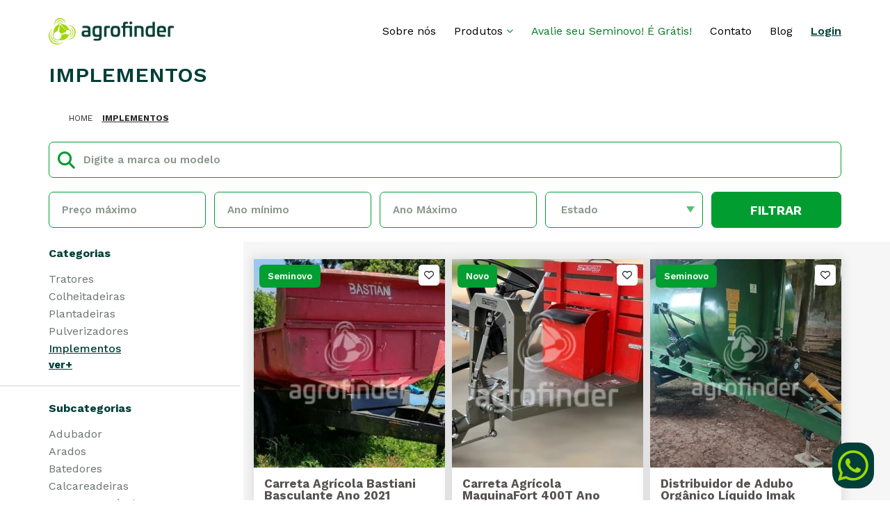

--- FILE ---
content_type: text/html; charset=UTF-8
request_url: https://www.agrofinder.com.br/produtos?categoria=5
body_size: 459661
content:
<!DOCTYPE html>
<html lang="en">
    <head>
        <meta charset="utf-8">
        <meta name="viewport" content="width=device-width, initial-scale=1">
        <title>
            agrofinder - Soluções para negociações no agronegócio        </title>
        <meta name="description" content="Somos uma empresa de conexões. Nossos especialistas conectam compradores e vendedores de Máquinas e Implementos Agrícolas, em todo o Brasil.">
        <meta property="og:image" content="https://www.agrofinder.com.br/storage/settings/November2021/OxKW8c3Z9YmT1H5mzrKq.jpeg">
                <meta name="facebook-domain-verification" content="atfabdq61l3c0uftx3sxc2cdxy7219" />
        
        <link rel="preload" href="https://www.agrofinder.com.br/css/app.css" as="style">
        <link rel="stylesheet" href="https://www.agrofinder.com.br/css/app.css">

        <link rel="preconnect" href="https://fonts.googleapis.com">
        <link rel="preconnect" href="https://fonts.gstatic.com" crossorigin>
        <link rel="stylesheet" media="print" onload="this.media='all'" href="https://fonts.googleapis.com/css2?family=Work+Sans:ital,wght@0,300;0,400;0,500;0,600;0,700;0,800;1,300;1,400;1,500;1,600;1,700&display=swap">
        
        <link rel="preconnect" href="https://use.fontawesome.com">
        <link rel="stylesheet" media="print" onload="this.media='all'" href="https://use.fontawesome.com/releases/v6.4.0/css/solid.css"/>
        <link rel="stylesheet" media="print" onload="this.media='all'" href="https://use.fontawesome.com/releases/v6.4.0/css/regular.css"/>
        <link rel="stylesheet" media="print" onload="this.media='all'" href="https://use.fontawesome.com/releases/v6.4.0/css/brands.css"/>
        <link rel="stylesheet" media="print" onload="this.media='all'" href="https://use.fontawesome.com/releases/v6.4.0/css/fontawesome.css"/>
        
        
        
        <meta name="csrf-token" content="1IRVQfLvKGZvZM7P00qFCrU89b4L2nygtiizxram">
        <!-- Google Tag Manager -->
        <script>(function(w,d,s,l,i){w[l]=w[l]||[];w[l].push({'gtm.start':
        new Date().getTime(),event:'gtm.js'});var f=d.getElementsByTagName(s)[0],
        j=d.createElement(s),dl=l!='dataLayer'?'&l='+l:'';j.async=true;j.src=
        'https://www.googletagmanager.com/gtm.js?id='+i+dl;f.parentNode.insertBefore(j,f);
        })(window,document,'script','dataLayer','GTM-M6G3TXM');</script>
        <!-- End Google Tag Manager -->
    </head>
    <body class="antialiased">
                 <!-- Google Tag Manager (noscript) -->
        <noscript><iframe src="https://www.googletagmanager.com/ns.html?id=GTM-M6G3TXM"
        height="0" width="0" style="display:none;visibility:hidden"></iframe></noscript>
        <!-- End Google Tag Manager (noscript) -->
            <div id="menu-resp">
        <nav>
            <ul>
                <a href="/">
                    <img width="150" height="32" src="/images/logo-cli.webp" alt="agrofinder">
                </a>
                <li>
                    <a href="/sobre">
                        Sobre nós
                    </a>
                </li>
                <li>
                    <a href="/produtos">Produtos</a>
                </li>
                                    <li>
                        <a href="/produtos?categoria=1">Tratores</a>
                    </li>
                                    <li>
                        <a href="/produtos?categoria=2">Colheitadeiras</a>
                    </li>
                                    <li>
                        <a href="/produtos?categoria=3">Plantadeiras</a>
                    </li>
                                    <li>
                        <a href="/produtos?categoria=4">Pulverizadores</a>
                    </li>
                                    <li>
                        <a href="/produtos?categoria=5">Implementos</a>
                    </li>
                                    <li>
                        <a href="/produtos?categoria=6">Plataformas</a>
                    </li>
                                    <li>
                        <a href="/produtos?categoria=7">Máquinas Pesadas</a>
                    </li>
                                    <li>
                        <a href="/produtos?categoria=8">Agricultura de Precisão</a>
                    </li>
                                    <li>
                        <a href="/produtos?categoria=10">Veículos</a>
                    </li>
                                    <li>
                        <a href="/produtos?categoria=11">Drones</a>
                    </li>
                                </li>
                <li>
                    <a style="color:#007e22;" href="/avalie-seu-seminovo">
                        Avalie seu Seminovo! É Grátis!
                    </a>
                </li>
                <li>
                    <a href="/contato">
                        Contato
                    </a>
                </li>
                <li>
                    <a target="_blank" href="https://blog.agrofinder.com.br/">
                        Blog
                    </a>
                </li>
                <li>
                    <a href="/admin/products">
                        Meus Anúncios
                    </a>
                </li>
                <li>
                    <a href="/favoritos">
                        Meus Favoritos
                    </a>
                </li>
                <li class="login">
                    <a href="/admin">
                        Login
                    </a>
                </li>
                
            </ul>
        </nav>
        <div class="close-resp-nav">
            <i class="fa-solid fa-xmark"></i>
        </div>
    </div>
        <header>
            <div class="content">
                <a href="/">
                    <img width="180" height="38" src="/images/logo-cli.webp" alt="agrofinder">
                </a>
                <ul>
                    <li>
                        <a href="/sobre">
                            Sobre nós
                        </a>
                    </li>
                    <li>
                        <a href="/produtos">
                            Produtos<i class="fa-solid fa-chevron-down"></i>
                        </a>
                        <ul>
                                                            <li>
                                    <a href="/produtos?categoria=1">Tratores</a>
                                </li>
                                                            <li>
                                    <a href="/produtos?categoria=2">Colheitadeiras</a>
                                </li>
                                                            <li>
                                    <a href="/produtos?categoria=3">Plantadeiras</a>
                                </li>
                                                            <li>
                                    <a href="/produtos?categoria=4">Pulverizadores</a>
                                </li>
                                                            <li>
                                    <a href="/produtos?categoria=5">Implementos</a>
                                </li>
                                                            <li>
                                    <a href="/produtos?categoria=6">Plataformas</a>
                                </li>
                                                            <li>
                                    <a href="/produtos?categoria=7">Máquinas Pesadas</a>
                                </li>
                                                            <li>
                                    <a href="/produtos?categoria=8">Agricultura de Precisão</a>
                                </li>
                                                            <li>
                                    <a href="/produtos?categoria=10">Veículos</a>
                                </li>
                                                            <li>
                                    <a href="/produtos?categoria=11">Drones</a>
                                </li>
                                                    </ul>
                    </li>
                    <li>
                        <a style="color:#007e22;" href="/avalie-seu-seminovo">
                            Avalie seu Seminovo! É Grátis!
                        </a>
                    </li>
                    <li>
                        <a href="/contato">
                            Contato
                        </a>
                    </li>
                    <li>
                        <a target="_blank" href="https://blog.agrofinder.com.br/">
                            Blog
                        </a>
                    </li>
                    <li class="login">
                        <a href="/admin">
                            Login
                        </a>
                    </li>
                </ul>
                <div class="hamburguer">
                    <div></div>
                </div>
            </div>
        </header> 
<div id="produtos" class="content">
    <h1>
    Implementos
    </h1>
    <div class="breadcrumbs content">
        <a href="/">HOME</a>
        <p>Implementos</p>
    </div>
    <form action="/produtos" class="search-block" method="get">
        <div class="topside">
            <div class="search-div location">
                <i class="fa-solid fa-magnifying-glass"></i>
                <input type="text" name="busca" placeholder="Digite a marca ou modelo" value="">
            </div>
        </div>
        <div class="bottom-side">
            <div class="text-div preco">
                <input type="text" class="mask-preco" value="" name="preco_max" id="preco_max" placeholder="Preço máximo">
            </div>
            <div class="text-div ano">
                <input type="text" class="mask-ano" value="" name="ano_min" id="ano_min" placeholder="Ano mínimo">
            </div>
            <div class="text-div ano">
                <input type="text" class="mask-ano" value="" name="ano_max" id="ano_max" placeholder="Ano Máximo">
            </div>
            <div class="select-div estado">
                <select name="estado" id="estado">
                    <option value="" disabled selected>Estado</option>
                                                                        <option value="AC">Acre</option>
                                                                                                <option value="AL">Alagoas</option>
                                                                                                <option value="AP">Amapá</option>
                                                                                                <option value="AM">Amazonas</option>
                                                                                                <option value="BA">Bahia</option>
                                                                                                <option value="CE">Ceará</option>
                                                                                                <option value="DF">Distrito Federal</option>
                                                                                                <option value="ES">Espírito Santo</option>
                                                                                                <option value="RR">Roraima</option>
                                                                                                <option value="GO">Goiás</option>
                                                                                                <option value="MA">Maranhão</option>
                                                                                                <option value="MT">Mato Grosso</option>
                                                                                                <option value="MS">Mato Grosso do Sul</option>
                                                                                                <option value="MG">Minas Gerais</option>
                                                                                                <option value="PA">Pará</option>
                                                                                                <option value="PB">Paraíba</option>
                                                                                                <option value="PR">Paraná</option>
                                                                                                <option value="PE">Pernambuco</option>
                                                                                                <option value="PI">Piauí</option>
                                                                                                <option value="RJ">Rio de Janeiro</option>
                                                                                                <option value="RN">Rio Grande do Norte</option>
                                                                                                <option value="RS">Rio Grande do Sul</option>
                                                                                                <option value="RO">Rondônia</option>
                                                                                                <option value="TO">Tocantins</option>
                                                                                                <option value="SC">Santa Catarina</option>
                                                                                                <option value="SP">São Paulo</option>
                                                                                                <option value="SE">Sergipe</option>
                                                            </select>
            </div>
            <div class="shadow-submit">FILTRAR</div>
        </div>
    </form>
</div>
<div id="main-produtos">
    <div class="content">
        <div class="left-side">
            <div class="categoria filter-left">
                <label>Categorias</label>
                <div class="filter-url">
                    <ul>
                                                    <li><a  data-categoria-atributo="1" href="#">Tratores</a></li>
                                                    <li><a  data-categoria-atributo="2" href="#">Colheitadeiras</a></li>
                                                    <li><a  data-categoria-atributo="3" href="#">Plantadeiras</a></li>
                                                    <li><a  data-categoria-atributo="4" href="#">Pulverizadores</a></li>
                                                    <li><a class='active' data-categoria-atributo="5" href="#">Implementos</a></li>
                                                    <li><a  data-categoria-atributo="6" href="#">Plataformas</a></li>
                                                    <li><a  data-categoria-atributo="7" href="#">Máquinas Pesadas</a></li>
                                                    <li><a  data-categoria-atributo="8" href="#">Agricultura de Precisão</a></li>
                                                    <li><a  data-categoria-atributo="9" href="#">Acessórios para Máquinas Agrícolas</a></li>
                                                    <li><a  data-categoria-atributo="10" href="#">Veículos</a></li>
                                                    <li><a  data-categoria-atributo="11" href="#">Drones</a></li>
                                            </ul>
                    <div class="vermais" id="vermais-categorias">ver+</div>
                </div>
            </div>
            <div class="subcategoria filter-left">
                <label>Subcategorias</label>
                <div class="filter-url">
                    <ul>
                                                    <li><a  data-subcategoria-atributo="8" href="#">Adubador</a></li>
                                                    <li><a  data-subcategoria-atributo="9" href="#">Arados</a></li>
                                                    <li><a  data-subcategoria-atributo="10" href="#">Batedores</a></li>
                                                    <li><a  data-subcategoria-atributo="11" href="#">Calcareadeiras</a></li>
                                                    <li><a  data-subcategoria-atributo="12" href="#">Carretas Agrícolas</a></li>
                                                    <li><a  data-subcategoria-atributo="13" href="#">Concha</a></li>
                                                    <li><a  data-subcategoria-atributo="14" href="#">Distribuidores de Fertilizantes Sólidos</a></li>
                                                    <li><a  data-subcategoria-atributo="15" href="#">Enfardadeiras</a></li>
                                                    <li><a  data-subcategoria-atributo="16" href="#">Enleiradores/Recolhedores</a></li>
                                                    <li><a  data-subcategoria-atributo="17" href="#">Ensiladeiras</a></li>
                                                    <li><a  data-subcategoria-atributo="18" href="#">Escarificadores</a></li>
                                                    <li><a  data-subcategoria-atributo="19" href="#">Espalhadores de esterco</a></li>
                                                    <li><a  data-subcategoria-atributo="20" href="#">Grade Niveladora</a></li>
                                                    <li><a  data-subcategoria-atributo="21" href="#">Guincho</a></li>
                                                    <li><a  data-subcategoria-atributo="22" href="#">Plainas</a></li>
                                                    <li><a  data-subcategoria-atributo="23" href="#">Raspadeiras (Scrapers)</a></li>
                                                    <li><a  data-subcategoria-atributo="24" href="#">Roçadeiras</a></li>
                                                    <li><a  data-subcategoria-atributo="25" href="#">Rotativas</a></li>
                                                    <li><a  data-subcategoria-atributo="26" href="#">Segadeiras</a></li>
                                                    <li><a  data-subcategoria-atributo="27" href="#">Subsoladores</a></li>
                                                    <li><a  data-subcategoria-atributo="28" href="#">Sulcadores</a></li>
                                                    <li><a  data-subcategoria-atributo="29" href="#">Tanque de Água</a></li>
                                                    <li><a  data-subcategoria-atributo="30" href="#">Trituradores/ Picadores</a></li>
                                                    <li><a  data-subcategoria-atributo="31" href="#">Vagão Forrageiro</a></li>
                                                    <li><a  data-subcategoria-atributo="51" href="#">Vagão Misturador</a></li>
                                                    <li><a  data-subcategoria-atributo="52" href="#">Grade Aradora</a></li>
                                                    <li><a  data-subcategoria-atributo="53" href="#">Descompactador</a></li>
                                                    <li><a  data-subcategoria-atributo="55" href="#">Desensiladeira</a></li>
                                                    <li><a  data-subcategoria-atributo="56" href="#">Carreta Transportadora de Implemento</a></li>
                                                    <li><a  data-subcategoria-atributo="57" href="#">Tanque Frontal</a></li>
                                                    <li><a  data-subcategoria-atributo="58" href="#">Enxada Rotativa</a></li>
                                                    <li><a  data-subcategoria-atributo="59" href="#">Distribuidor de Fertilizantes Orgânico</a></li>
                                                    <li><a  data-subcategoria-atributo="60" href="#">Extratora de Grãos</a></li>
                                                    <li><a  data-subcategoria-atributo="61" href="#">Colhedora de Forragem</a></li>
                                                    <li><a  data-subcategoria-atributo="62" href="#">Vagão Desensilador</a></li>
                                                    <li><a  data-subcategoria-atributo="64" href="#">Classificadora de Grãos</a></li>
                                                    <li><a  data-subcategoria-atributo="65" href="#">Agitador</a></li>
                                                    <li><a  data-subcategoria-atributo="66" href="#">Plataforma Basculante</a></li>
                                                    <li><a  data-subcategoria-atributo="77" href="#">Rolo Faca</a></li>
                                                    <li><a  data-subcategoria-atributo="78" href="#">Distribuidor de Adubo Orgânico Líquido</a></li>
                                                    <li><a  data-subcategoria-atributo="79" href="#">Mini Retroescavadeira</a></li>
                                                    <li><a  data-subcategoria-atributo="80" href="#">Garfo para silagem</a></li>
                                                    <li><a  data-subcategoria-atributo="84" href="#">Tandem</a></li>
                                                    <li><a  data-subcategoria-atributo="85" href="#">Trator de Sementes</a></li>
                                                    <li><a  data-subcategoria-atributo="87" href="#">Esteira Transportadora de Sacaria</a></li>
                                                    <li><a  data-subcategoria-atributo="89" href="#">Ancinho Virador</a></li>
                                                    <li><a  data-subcategoria-atributo="93" href="#">Abastecedor</a></li>
                                                    <li><a  data-subcategoria-atributo="94" href="#">Tratadora de Sementes</a></li>
                                                    <li><a  data-subcategoria-atributo="95" href="#">Perfurador de Solo</a></li>
                                                    <li><a  data-subcategoria-atributo="96" href="#">Podadeira</a></li>
                                                    <li><a  data-subcategoria-atributo="97" href="#">Cultivador</a></li>
                                                    <li><a  data-subcategoria-atributo="99" href="#">Distribuidora de cana picada</a></li>
                                                    <li><a  data-subcategoria-atributo="100" href="#">Conjunto de Fenação</a></li>
                                                    <li><a  data-subcategoria-atributo="101" href="#">Recolhedora/Trilhadora de Feijão</a></li>
                                                    <li><a  data-subcategoria-atributo="102" href="#">Aplicador de Inoculante</a></li>
                                                    <li><a  data-subcategoria-atributo="104" href="#">Kit de Irrigação</a></li>
                                                    <li><a  data-subcategoria-atributo="105" href="#">Pré misturador calda pronta</a></li>
                                                    <li><a  data-subcategoria-atributo="106" href="#">Motocultivador</a></li>
                                                    <li><a  data-subcategoria-atributo="107" href="#">Lascador de Lenha</a></li>
                                                    <li><a  data-subcategoria-atributo="109" href="#">Jumbo</a></li>
                                                    <li><a  data-subcategoria-atributo="110" href="#">Embolsadora de grãos</a></li>
                                                    <li><a  data-subcategoria-atributo="111" href="#">Desintegrador</a></li>
                                                    <li><a  data-subcategoria-atributo="113" href="#">Braço Valetador</a></li>
                                                    <li><a  data-subcategoria-atributo="122" href="#">Revolvedor Rotativo Agrícola</a></li>
                                                    <li><a  data-subcategoria-atributo="123" href="#">Incorporador Rotativo</a></li>
                                                    <li><a  data-subcategoria-atributo="124" href="#">Bico Recolhedor</a></li>
                                                    <li><a  data-subcategoria-atributo="126" href="#">Silo Embutidor</a></li>
                                                    <li><a  data-subcategoria-atributo="130" href="#">Arrancador de Amendoim</a></li>
                                                    <li><a  data-subcategoria-atributo="131" href="#">Pegador de Pré-secado</a></li>
                                                    <li><a  data-subcategoria-atributo="132" href="#">Pegador de Pré-secado</a></li>
                                                    <li><a  data-subcategoria-atributo="133" href="#">Adaptador</a></li>
                                                    <li><a  data-subcategoria-atributo="135" href="#">Cobridor de cana</a></li>
                                                    <li><a  data-subcategoria-atributo="136" href="#">Arruador</a></li>
                                                    <li><a  data-subcategoria-atributo="138" href="#">Lâmina Traseira</a></li>
                                                    <li><a  data-subcategoria-atributo="142" href="#">Colhedora de Café</a></li>
                                                    <li><a  data-subcategoria-atributo="143" href="#">Cortador de Grama</a></li>
                                                    <li><a  data-subcategoria-atributo="144" href="#">Prancha</a></li>
                                                    <li><a  data-subcategoria-atributo="146" href="#">Canhão de irrigação</a></li>
                                                    <li><a  data-subcategoria-atributo="147" href="#">Barras de Herbicida</a></li>
                                                    <li><a  data-subcategoria-atributo="148" href="#">Terraceador</a></li>
                                                    <li><a  data-subcategoria-atributo="149" href="#">Arrancador de Soqueira</a></li>
                                                    <li><a  data-subcategoria-atributo="151" href="#">Trator Articulado</a></li>
                                                    <li><a  data-subcategoria-atributo="152" href="#">Distribuidor autopropelido</a></li>
                                                    <li><a  data-subcategoria-atributo="153" href="#">Garfo Frontal</a></li>
                                                    <li><a  data-subcategoria-atributo="154" href="#">Tanque de combustível</a></li>
                                                    <li><a  data-subcategoria-atributo="156" href="#">Refrigerador</a></li>
                                                    <li><a  data-subcategoria-atributo="157" href="#">Distribuidor de Caminhão</a></li>
                                            </ul>
                    <div class="vermais" id="vermais-subcategorias">ver+</div>
                </div>
            </div>
            <div class="marca filter-left">
                <label>Marca</label>
                <div class="filter-url">
                    <ul>
                                                    <li><a  data-marca-atributo="Abicht" href="#">Abicht</a></li>
                                                    <li><a  data-marca-atributo="ABM AGRO" href="#">ABM AGRO</a></li>
                                                    <li><a  data-marca-atributo="Acople" href="#">Acople</a></li>
                                                    <li><a  data-marca-atributo="Acton" href="#">Acton</a></li>
                                                    <li><a  data-marca-atributo="Agriculte" href="#">Agriculte</a></li>
                                                    <li><a  data-marca-atributo="Agrimec" href="#">Agrimec</a></li>
                                                    <li><a  data-marca-atributo="Agristar" href="#">Agristar</a></li>
                                                    <li><a  data-marca-atributo="Agritauro" href="#">Agritauro</a></li>
                                                    <li><a  data-marca-atributo="Agro Forn" href="#">Agro Forn</a></li>
                                                    <li><a  data-marca-atributo="Agrobene" href="#">Agrobene</a></li>
                                                    <li><a  data-marca-atributo="Agromann" href="#">Agromann</a></li>
                                                    <li><a  data-marca-atributo="Agronorte" href="#">Agronorte</a></li>
                                                    <li><a  data-marca-atributo="Agrosis" href="#">Agrosis</a></li>
                                                    <li><a  data-marca-atributo="Agross" href="#">Agross</a></li>
                                                    <li><a  data-marca-atributo="AGTO" href="#">AGTO</a></li>
                                                    <li><a  data-marca-atributo="Almeida" href="#">Almeida</a></li>
                                                    <li><a  data-marca-atributo="Amazone" href="#">Amazone</a></li>
                                                    <li><a  data-marca-atributo="Andrade" href="#">Andrade</a></li>
                                                    <li><a  data-marca-atributo="Antoniosi" href="#">Antoniosi</a></li>
                                                    <li><a  data-marca-atributo="Asus" href="#">Asus</a></li>
                                                    <li><a  data-marca-atributo="ATB" href="#">ATB</a></li>
                                                    <li><a  data-marca-atributo="Atria" href="#">Atria</a></li>
                                                    <li><a  data-marca-atributo="Avaré" href="#">Avaré</a></li>
                                                    <li><a  data-marca-atributo="Baldan" href="#">Baldan</a></li>
                                                    <li><a  data-marca-atributo="Bandeirantes" href="#">Bandeirantes</a></li>
                                                    <li><a  data-marca-atributo="Bapesa" href="#">Bapesa</a></li>
                                                    <li><a  data-marca-atributo="Bastiani" href="#">Bastiani</a></li>
                                                    <li><a  data-marca-atributo="Becker" href="#">Becker</a></li>
                                                    <li><a  data-marca-atributo="Benpar" href="#">Benpar</a></li>
                                                    <li><a  data-marca-atributo="Bertanha" href="#">Bertanha</a></li>
                                                    <li><a  data-marca-atributo="BM Dumont" href="#">BM Dumont</a></li>
                                                    <li><a  data-marca-atributo="Boelder" href="#">Boelder</a></li>
                                                    <li><a  data-marca-atributo="Boelter" href="#">Boelter</a></li>
                                                    <li><a  data-marca-atributo="Budny" href="#">Budny</a></li>
                                                    <li><a  data-marca-atributo="Búfalo" href="#">Búfalo</a></li>
                                                    <li><a  data-marca-atributo="Busse Agro" href="#">Busse Agro</a></li>
                                                    <li><a  data-marca-atributo="Cadioli" href="#">Cadioli</a></li>
                                                    <li><a  data-marca-atributo="Cadiopli" href="#">Cadiopli</a></li>
                                                    <li><a  data-marca-atributo="Camarguense" href="#">Camarguense</a></li>
                                                    <li><a  data-marca-atributo="Campeã" href="#">Campeã</a></li>
                                                    <li><a  data-marca-atributo="Camponezza" href="#">Camponezza</a></li>
                                                    <li><a  data-marca-atributo="Carmetal" href="#">Carmetal</a></li>
                                                    <li><a  data-marca-atributo="Casale" href="#">Casale</a></li>
                                                    <li><a  data-marca-atributo="Case IH" href="#">Case IH</a></li>
                                                    <li><a  data-marca-atributo="Catarina" href="#">Catarina</a></li>
                                                    <li><a  data-marca-atributo="Cemag" href="#">Cemag</a></li>
                                                    <li><a  data-marca-atributo="Cervo" href="#">Cervo</a></li>
                                                    <li><a  data-marca-atributo="Challenger" href="#">Challenger</a></li>
                                                    <li><a  data-marca-atributo="Chemaq" href="#">Chemaq</a></li>
                                                    <li><a  data-marca-atributo="Cimag" href="#">Cimag</a></li>
                                                    <li><a  data-marca-atributo="Cimisa" href="#">Cimisa</a></li>
                                                    <li><a  data-marca-atributo="Civemasa" href="#">Civemasa</a></li>
                                                    <li><a  data-marca-atributo="Claas" href="#">Claas</a></li>
                                                    <li><a  data-marca-atributo="CLK" href="#">CLK</a></li>
                                                    <li><a  data-marca-atributo="Coar" href="#">Coar</a></li>
                                                    <li><a  data-marca-atributo="Colombo" href="#">Colombo</a></li>
                                                    <li><a  data-marca-atributo="Combine" href="#">Combine</a></li>
                                                    <li><a  data-marca-atributo="Cremasco" href="#">Cremasco</a></li>
                                                    <li><a  data-marca-atributo="CVF" href="#">CVF</a></li>
                                                    <li><a  data-marca-atributo="D&#039;comaq" href="#">D&#039;comaq</a></li>
                                                    <li><a  data-marca-atributo="Datec" href="#">Datec</a></li>
                                                    <li><a  data-marca-atributo="Daterra" href="#">Daterra</a></li>
                                                    <li><a  data-marca-atributo="Dcomaq" href="#">Dcomaq</a></li>
                                                    <li><a  data-marca-atributo="DeLaval" href="#">DeLaval</a></li>
                                                    <li><a  data-marca-atributo="DELN" href="#">DELN</a></li>
                                                    <li><a  data-marca-atributo="DMB" href="#">DMB</a></li>
                                                    <li><a  data-marca-atributo="Dria" href="#">Dria</a></li>
                                                    <li><a  data-marca-atributo="Eco" href="#">Eco</a></li>
                                                    <li><a  data-marca-atributo="Edson Máquinas" href="#">Edson Máquinas</a></li>
                                                    <li><a  data-marca-atributo="Extrema" href="#">Extrema</a></li>
                                                    <li><a  data-marca-atributo="Fachini" href="#">Fachini</a></li>
                                                    <li><a  data-marca-atributo="Fankhauser" href="#">Fankhauser</a></li>
                                                    <li><a  data-marca-atributo="Farenzena" href="#">Farenzena</a></li>
                                                    <li><a  data-marca-atributo="Fatritol" href="#">Fatritol</a></li>
                                                    <li><a  data-marca-atributo="FC" href="#">FC</a></li>
                                                    <li><a  data-marca-atributo="Feroldi" href="#">Feroldi</a></li>
                                                    <li><a  data-marca-atributo="Ferronato" href="#">Ferronato</a></li>
                                                    <li><a  data-marca-atributo="Ferrosul" href="#">Ferrosul</a></li>
                                                    <li><a  data-marca-atributo="Fertilance" href="#">Fertilance</a></li>
                                                    <li><a  data-marca-atributo="Fido" href="#">Fido</a></li>
                                                    <li><a  data-marca-atributo="Folmaq" href="#">Folmaq</a></li>
                                                    <li><a  data-marca-atributo="G-vetec" href="#">G-vetec</a></li>
                                                    <li><a  data-marca-atributo="GEA" href="#">GEA</a></li>
                                                    <li><a  data-marca-atributo="Gelgás" href="#">Gelgás</a></li>
                                                    <li><a  data-marca-atributo="Genius" href="#">Genius</a></li>
                                                    <li><a  data-marca-atributo="Giro" href="#">Giro</a></li>
                                                    <li><a  data-marca-atributo="Grazmec" href="#">Grazmec</a></li>
                                                    <li><a  data-marca-atributo="GreenSystem" href="#">GreenSystem</a></li>
                                                    <li><a  data-marca-atributo="GTS" href="#">GTS</a></li>
                                                    <li><a  data-marca-atributo="Haramaq" href="#">Haramaq</a></li>
                                                    <li><a  data-marca-atributo="Himev" href="#">Himev</a></li>
                                                    <li><a  data-marca-atributo="HMV" href="#">HMV</a></li>
                                                    <li><a  data-marca-atributo="Horse Machine" href="#">Horse Machine</a></li>
                                                    <li><a  data-marca-atributo="Husqvarna" href="#">Husqvarna</a></li>
                                                    <li><a  data-marca-atributo="IAC" href="#">IAC</a></li>
                                                    <li><a  data-marca-atributo="IBL" href="#">IBL</a></li>
                                                    <li><a  data-marca-atributo="Idema" href="#">Idema</a></li>
                                                    <li><a  data-marca-atributo="Ikeda" href="#">Ikeda</a></li>
                                                    <li><a  data-marca-atributo="Imak" href="#">Imak</a></li>
                                                    <li><a  data-marca-atributo="Imap" href="#">Imap</a></li>
                                                    <li><a  data-marca-atributo="Imep" href="#">Imep</a></li>
                                                    <li><a  data-marca-atributo="Impamak" href="#">Impamak</a></li>
                                                    <li><a  data-marca-atributo="Implesol" href="#">Implesol</a></li>
                                                    <li><a  data-marca-atributo="Incomagri" href="#">Incomagri</a></li>
                                                    <li><a  data-marca-atributo="Indumec" href="#">Indumec</a></li>
                                                    <li><a  data-marca-atributo="Indutar" href="#">Indutar</a></li>
                                                    <li><a  data-marca-atributo="Inroda" href="#">Inroda</a></li>
                                                    <li><a  data-marca-atributo="Ipacol" href="#">Ipacol</a></li>
                                                    <li><a  data-marca-atributo="IPB" href="#">IPB</a></li>
                                                    <li><a  data-marca-atributo="Ipoaço" href="#">Ipoaço</a></li>
                                                    <li><a  data-marca-atributo="Irrigat" href="#">Irrigat</a></li>
                                                    <li><a  data-marca-atributo="Jacto" href="#">Jacto</a></li>
                                                    <li><a  data-marca-atributo="Jacuí" href="#">Jacuí</a></li>
                                                    <li><a  data-marca-atributo="Jan" href="#">Jan</a></li>
                                                    <li><a  data-marca-atributo="JF" href="#">JF</a></li>
                                                    <li><a  data-marca-atributo="JM" href="#">JM</a></li>
                                                    <li><a  data-marca-atributo="John Deere" href="#">John Deere</a></li>
                                                    <li><a  data-marca-atributo="Jorge Máquinas" href="#">Jorge Máquinas</a></li>
                                                    <li><a  data-marca-atributo="JPM" href="#">JPM</a></li>
                                                    <li><a  data-marca-atributo="Jumil" href="#">Jumil</a></li>
                                                    <li><a  data-marca-atributo="JV Pulverteck" href="#">JV Pulverteck</a></li>
                                                    <li><a  data-marca-atributo="JZ" href="#">JZ</a></li>
                                                    <li><a  data-marca-atributo="Kamaq" href="#">Kamaq</a></li>
                                                    <li><a  data-marca-atributo="KF" href="#">KF</a></li>
                                                    <li><a  data-marca-atributo="Khor" href="#">Khor</a></li>
                                                    <li><a  data-marca-atributo="Kissmann" href="#">Kissmann</a></li>
                                                    <li><a  data-marca-atributo="KLR" href="#">KLR</a></li>
                                                    <li><a  data-marca-atributo="KS Hidrometal" href="#">KS Hidrometal</a></li>
                                                    <li><a  data-marca-atributo="Kuhn" href="#">Kuhn</a></li>
                                                    <li><a  data-marca-atributo="Lavrale" href="#">Lavrale</a></li>
                                                    <li><a  data-marca-atributo="Lhama" href="#">Lhama</a></li>
                                                    <li><a  data-marca-atributo="Luma" href="#">Luma</a></li>
                                                    <li><a  data-marca-atributo="Macfortes" href="#">Macfortes</a></li>
                                                    <li><a  data-marca-atributo="Macieski" href="#">Macieski</a></li>
                                                    <li><a  data-marca-atributo="Maipi" href="#">Maipi</a></li>
                                                    <li><a  data-marca-atributo="Makreis" href="#">Makreis</a></li>
                                                    <li><a  data-marca-atributo="Maqtron" href="#">Maqtron</a></li>
                                                    <li><a  data-marca-atributo="MaquinaFort" href="#">MaquinaFort</a></li>
                                                    <li><a  data-marca-atributo="Máquinas Palotina" href="#">Máquinas Palotina</a></li>
                                                    <li><a  data-marca-atributo="Marcassio" href="#">Marcassio</a></li>
                                                    <li><a  data-marca-atributo="Marcher" href="#">Marcher</a></li>
                                                    <li><a  data-marca-atributo="Marispan" href="#">Marispan</a></li>
                                                    <li><a  data-marca-atributo="Masal" href="#">Masal</a></li>
                                                    <li><a  data-marca-atributo="Maschietto" href="#">Maschietto</a></li>
                                                    <li><a  data-marca-atributo="Maskara" href="#">Maskara</a></li>
                                                    <li><a  data-marca-atributo="Massey Ferguson" href="#">Massey Ferguson</a></li>
                                                    <li><a  data-marca-atributo="Matão" href="#">Matão</a></li>
                                                    <li><a  data-marca-atributo="Matsuda" href="#">Matsuda</a></li>
                                                    <li><a  data-marca-atributo="Mchale" href="#">Mchale</a></li>
                                                    <li><a  data-marca-atributo="Mec-Rull" href="#">Mec-Rull</a></li>
                                                    <li><a  data-marca-atributo="Mecânica Caracol" href="#">Mecânica Caracol</a></li>
                                                    <li><a  data-marca-atributo="Menegaz" href="#">Menegaz</a></li>
                                                    <li><a  data-marca-atributo="Menta" href="#">Menta</a></li>
                                                    <li><a  data-marca-atributo="Mepel" href="#">Mepel</a></li>
                                                    <li><a  data-marca-atributo="MetalAgro" href="#">MetalAgro</a></li>
                                                    <li><a  data-marca-atributo="Metalúrgica Glória" href="#">Metalúrgica Glória</a></li>
                                                    <li><a  data-marca-atributo="Metalúrgica Ibirubá" href="#">Metalúrgica Ibirubá</a></li>
                                                    <li><a  data-marca-atributo="Metalux" href="#">Metalux</a></li>
                                                    <li><a  data-marca-atributo="MFW" href="#">MFW</a></li>
                                                    <li><a  data-marca-atributo="Modelmaq" href="#">Modelmaq</a></li>
                                                    <li><a  data-marca-atributo="Montagner" href="#">Montagner</a></li>
                                                    <li><a  data-marca-atributo="Montana" href="#">Montana</a></li>
                                                    <li><a  data-marca-atributo="MP AGRO" href="#">MP AGRO</a></li>
                                                    <li><a  data-marca-atributo="MTD" href="#">MTD</a></li>
                                                    <li><a  data-marca-atributo="Multimarcas" href="#">Multimarcas</a></li>
                                                    <li><a  data-marca-atributo="MX" href="#">MX</a></li>
                                                    <li><a  data-marca-atributo="Não informado" href="#">Não informado</a></li>
                                                    <li><a  data-marca-atributo="Netz" href="#">Netz</a></li>
                                                    <li><a  data-marca-atributo="New Holland" href="#">New Holland</a></li>
                                                    <li><a  data-marca-atributo="Ninja" href="#">Ninja</a></li>
                                                    <li><a  data-marca-atributo="Nogueira" href="#">Nogueira</a></li>
                                                    <li><a  data-marca-atributo="Ombu" href="#">Ombu</a></li>
                                                    <li><a  data-marca-atributo="Orion" href="#">Orion</a></li>
                                                    <li><a  data-marca-atributo="Outgrain" href="#">Outgrain</a></li>
                                                    <li><a  data-marca-atributo="PaliniAlves" href="#">PaliniAlves</a></li>
                                                    <li><a  data-marca-atributo="Panter" href="#">Panter</a></li>
                                                    <li><a  data-marca-atributo="Panzer" href="#">Panzer</a></li>
                                                    <li><a  data-marca-atributo="Paris" href="#">Paris</a></li>
                                                    <li><a  data-marca-atributo="Penha" href="#">Penha</a></li>
                                                    <li><a  data-marca-atributo="Piccin" href="#">Piccin</a></li>
                                                    <li><a  data-marca-atributo="Pinheiro" href="#">Pinheiro</a></li>
                                                    <li><a  data-marca-atributo="Pla" href="#">Pla</a></li>
                                                    <li><a  data-marca-atributo="Produfort" href="#">Produfort</a></li>
                                                    <li><a  data-marca-atributo="RC Agro" href="#">RC Agro</a></li>
                                                    <li><a  data-marca-atributo="Realmaq" href="#">Realmaq</a></li>
                                                    <li><a  data-marca-atributo="Realmix" href="#">Realmix</a></li>
                                                    <li><a  data-marca-atributo="Remac" href="#">Remac</a></li>
                                                    <li><a  data-marca-atributo="RGO" href="#">RGO</a></li>
                                                    <li><a  data-marca-atributo="Rodma" href="#">Rodma</a></li>
                                                    <li><a  data-marca-atributo="Rohr" href="#">Rohr</a></li>
                                                    <li><a  data-marca-atributo="Rossi" href="#">Rossi</a></li>
                                                    <li><a  data-marca-atributo="Roster" href="#">Roster</a></li>
                                                    <li><a  data-marca-atributo="Rotoplastyc" href="#">Rotoplastyc</a></li>
                                                    <li><a  data-marca-atributo="Rubemaq" href="#">Rubemaq</a></li>
                                                    <li><a  data-marca-atributo="Santa Izabel" href="#">Santa Izabel</a></li>
                                                    <li><a  data-marca-atributo="São José" href="#">São José</a></li>
                                                    <li><a  data-marca-atributo="Scarabelot" href="#">Scarabelot</a></li>
                                                    <li><a  data-marca-atributo="Schemaq" href="#">Schemaq</a></li>
                                                    <li><a  data-marca-atributo="Schmerkel" href="#">Schmerkel</a></li>
                                                    <li><a  data-marca-atributo="Seko" href="#">Seko</a></li>
                                                    <li><a  data-marca-atributo="Selecta" href="#">Selecta</a></li>
                                                    <li><a  data-marca-atributo="Seletiva Agrícola" href="#">Seletiva Agrícola</a></li>
                                                    <li><a  data-marca-atributo="Semeato" href="#">Semeato</a></li>
                                                    <li><a  data-marca-atributo="Sermag" href="#">Sermag</a></li>
                                                    <li><a  data-marca-atributo="Setorial" href="#">Setorial</a></li>
                                                    <li><a  data-marca-atributo="Sfil" href="#">Sfil</a></li>
                                                    <li><a  data-marca-atributo="Shemaq" href="#">Shemaq</a></li>
                                                    <li><a  data-marca-atributo="Siltec" href="#">Siltec</a></li>
                                                    <li><a  data-marca-atributo="SL Implementos" href="#">SL Implementos</a></li>
                                                    <li><a  data-marca-atributo="SMO" href="#">SMO</a></li>
                                                    <li><a  data-marca-atributo="Sodertecno" href="#">Sodertecno</a></li>
                                                    <li><a  data-marca-atributo="Sollus" href="#">Sollus</a></li>
                                                    <li><a  data-marca-atributo="SR" href="#">SR</a></li>
                                                    <li><a  data-marca-atributo="Stahar" href="#">Stahar</a></li>
                                                    <li><a  data-marca-atributo="Stara" href="#">Stara</a></li>
                                                    <li><a  data-marca-atributo="Stark Industrial" href="#">Stark Industrial</a></li>
                                                    <li><a  data-marca-atributo="Starplan" href="#">Starplan</a></li>
                                                    <li><a  data-marca-atributo="Tadeu" href="#">Tadeu</a></li>
                                                    <li><a  data-marca-atributo="Tatu" href="#">Tatu</a></li>
                                                    <li><a  data-marca-atributo="Tcmaq" href="#">Tcmaq</a></li>
                                                    <li><a  data-marca-atributo="Tecmesteel" href="#">Tecmesteel</a></li>
                                                    <li><a  data-marca-atributo="Tecnoma" href="#">Tecnoma</a></li>
                                                    <li><a  data-marca-atributo="Tecnomark" href="#">Tecnomark</a></li>
                                                    <li><a  data-marca-atributo="Thor" href="#">Thor</a></li>
                                                    <li><a  data-marca-atributo="TMO" href="#">TMO</a></li>
                                                    <li><a  data-marca-atributo="Tochetto" href="#">Tochetto</a></li>
                                                    <li><a  data-marca-atributo="Toyama" href="#">Toyama</a></li>
                                                    <li><a  data-marca-atributo="Trevisan" href="#">Trevisan</a></li>
                                                    <li><a  data-marca-atributo="TRI" href="#">TRI</a></li>
                                                    <li><a  data-marca-atributo="Trinit" href="#">Trinit</a></li>
                                                    <li><a  data-marca-atributo="Triton" href="#">Triton</a></li>
                                                    <li><a  data-marca-atributo="Turim" href="#">Turim</a></li>
                                                    <li><a  data-marca-atributo="Uniagro" href="#">Uniagro</a></li>
                                                    <li><a  data-marca-atributo="Valmat" href="#">Valmat</a></li>
                                                    <li><a  data-marca-atributo="Valtra" href="#">Valtra</a></li>
                                                    <li><a  data-marca-atributo="Vantech" href="#">Vantech</a></li>
                                                    <li><a  data-marca-atributo="Vence Tudo" href="#">Vence Tudo</a></li>
                                                    <li><a  data-marca-atributo="Vencedora" href="#">Vencedora</a></li>
                                                    <li><a  data-marca-atributo="Vicon" href="#">Vicon</a></li>
                                                    <li><a  data-marca-atributo="Watanabe" href="#">Watanabe</a></li>
                                                    <li><a  data-marca-atributo="WK" href="#">WK</a></li>
                                                    <li><a  data-marca-atributo="Woods" href="#">Woods</a></li>
                                                    <li><a  data-marca-atributo="Yanmar Agritech" href="#">Yanmar Agritech</a></li>
                                                    <li><a  data-marca-atributo="Yomel" href="#">Yomel</a></li>
                                                    <li><a  data-marca-atributo="Zillmer" href="#">Zillmer</a></li>
                                                    <li><a  data-marca-atributo="ZJ" href="#">ZJ</a></li>
                                            </ul>
                    <div class="vermais" id="vermais-marcas">ver+</div>
                </div>
            </div>
            <div class="condicao filter-left">
                <label>Condição</label>
                <div class="filter-select">
                    <div class="item-select"><input  id="novo" type="radio" value="novo" name="condicao"><label for="novo">Novo</label></div>
                    <div class="item-select"><input  id="seminovo" type="radio" value="seminovo" name="condicao"><label for="seminovo">Seminovo</label></div>
                    <div class="item-select"><input  id="usado" type="radio" value="usado" name="condicao"><label for="usado">Usado</label></div>
                </div>
            </div>
            <div class="modelo filter-left">
                <label>Modelo</label>
                <div class="filter-url">
                    <ul>
                                                    <li><a  data-modelo-atributo="1" href="#">Victória 7200</a></li>
                                                    <li><a  data-modelo-atributo="2" href="#">1522</a></li>
                                                    <li><a  data-modelo-atributo="3" href="#">T88</a></li>
                                                    <li><a  data-modelo-atributo="4" href="#">35T66</a></li>
                                                    <li><a  data-modelo-atributo="6" href="#">7630</a></li>
                                                    <li><a  data-modelo-atributo="7" href="#">6130 J</a></li>
                                                    <li><a  data-modelo-atributo="9" href="#">IS 1750</a></li>
                                                    <li><a  data-modelo-atributo="12" href="#">5078 E</a></li>
                                                    <li><a  data-modelo-atributo="15" href="#">PMKF-5500</a></li>
                                                    <li><a  data-modelo-atributo="16" href="#">Par 2800</a></li>
                                                    <li><a  data-modelo-atributo="17" href="#">Corisco 700</a></li>
                                                    <li><a  data-modelo-atributo="18" href="#">1175</a></li>
                                                    <li><a  data-modelo-atributo="20" href="#">BC 4500</a></li>
                                                    <li><a  data-modelo-atributo="21" href="#">BC 6500</a></li>
                                                    <li><a  data-modelo-atributo="22" href="#">BC 6800</a></li>
                                                    <li><a  data-modelo-atributo="23" href="#">BC 7500</a></li>
                                                    <li><a  data-modelo-atributo="24" href="#">BC 7800</a></li>
                                                    <li><a  data-modelo-atributo="25" href="#">BC 8800</a></li>
                                                    <li><a  data-modelo-atributo="26" href="#">1165</a></li>
                                                    <li><a  data-modelo-atributo="27" href="#">1175</a></li>
                                                    <li><a  data-modelo-atributo="28" href="#">1185</a></li>
                                                    <li><a  data-modelo-atributo="29" href="#">1450</a></li>
                                                    <li><a  data-modelo-atributo="30" href="#">1470</a></li>
                                                    <li><a  data-modelo-atributo="31" href="#">1550</a></li>
                                                    <li><a  data-modelo-atributo="32" href="#">1570</a></li>
                                                    <li><a  data-modelo-atributo="33" href="#">1650</a></li>
                                                    <li><a  data-modelo-atributo="34" href="#">STS 9470</a></li>
                                                    <li><a  data-modelo-atributo="35" href="#">STS 9570</a></li>
                                                    <li><a  data-modelo-atributo="36" href="#">STS 9650</a></li>
                                                    <li><a  data-modelo-atributo="37" href="#">STS 9670</a></li>
                                                    <li><a  data-modelo-atributo="38" href="#">STS 9750</a></li>
                                                    <li><a  data-modelo-atributo="39" href="#">STS 9770</a></li>
                                                    <li><a  data-modelo-atributo="40" href="#">Uniport 2000</a></li>
                                                    <li><a  data-modelo-atributo="41" href="#">Uniport 2000 Plus</a></li>
                                                    <li><a  data-modelo-atributo="42" href="#">Uniport 2030</a></li>
                                                    <li><a  data-modelo-atributo="43" href="#">Uniport 2500 Star</a></li>
                                                    <li><a  data-modelo-atributo="44" href="#">Uniport 2530</a></li>
                                                    <li><a  data-modelo-atributo="45" href="#">Uniport 3000</a></li>
                                                    <li><a  data-modelo-atributo="46" href="#">Uniport 3030</a></li>
                                                    <li><a  data-modelo-atributo="47" href="#">Uniport 4530</a></li>
                                                    <li><a  data-modelo-atributo="48" href="#">Uniport 5030 NPK</a></li>
                                                    <li><a  data-modelo-atributo="49" href="#">Victoria 2250</a></li>
                                                    <li><a  data-modelo-atributo="50" href="#">Victoria 3150</a></li>
                                                    <li><a  data-modelo-atributo="51" href="#">Victoria 3600</a></li>
                                                    <li><a  data-modelo-atributo="52" href="#">Victoria CS 4050</a></li>
                                                    <li><a  data-modelo-atributo="53" href="#">Victoria 4500</a></li>
                                                    <li><a  data-modelo-atributo="54" href="#">Victoria 4950</a></li>
                                                    <li><a  data-modelo-atributo="55" href="#">Victoria 5400</a></li>
                                                    <li><a  data-modelo-atributo="56" href="#">Victoria 5850</a></li>
                                                    <li><a  data-modelo-atributo="57" href="#">Victoria 6300</a></li>
                                                    <li><a  data-modelo-atributo="58" href="#">Victoria 7200</a></li>
                                                    <li><a  data-modelo-atributo="59" href="#">TL 95E</a></li>
                                                    <li><a  data-modelo-atributo="60" href="#">5650</a></li>
                                                    <li><a  data-modelo-atributo="61" href="#">CR 9060</a></li>
                                                    <li><a  data-modelo-atributo="62" href="#">TC 57</a></li>
                                                    <li><a  data-modelo-atributo="63" href="#">4040</a></li>
                                                    <li><a  data-modelo-atributo="64" href="#">TC 59</a></li>
                                                    <li><a  data-modelo-atributo="65" href="#">TC 5090</a></li>
                                                    <li><a  data-modelo-atributo="66" href="#">TC 55</a></li>
                                                    <li><a  data-modelo-atributo="67" href="#">8040</a></li>
                                                    <li><a  data-modelo-atributo="68" href="#">TM 7040</a></li>
                                                    <li><a  data-modelo-atributo="69" href="#">TS 110</a></li>
                                                    <li><a  data-modelo-atributo="70" href="#">Condor 800</a></li>
                                                    <li><a  data-modelo-atributo="71" href="#">SP 3500</a></li>
                                                    <li><a  data-modelo-atributo="72" href="#">Patriot 350</a></li>
                                                    <li><a  data-modelo-atributo="73" href="#">Condor 600</a></li>
                                                    <li><a  data-modelo-atributo="74" href="#">Porter 800</a></li>
                                                    <li><a  data-modelo-atributo="75" href="#">7415</a></li>
                                                    <li><a  data-modelo-atributo="76" href="#">TL 75 E</a></li>
                                                    <li><a  data-modelo-atributo="77" href="#">1180</a></li>
                                                    <li><a  data-modelo-atributo="78" href="#">BH 180</a></li>
                                                    <li><a  data-modelo-atributo="79" href="#">A 134</a></li>
                                                    <li><a  data-modelo-atributo="80" href="#">7140</a></li>
                                                    <li><a  data-modelo-atributo="81" href="#">Advance 3000 AM 21</a></li>
                                                    <li><a  data-modelo-atributo="82" href="#">3307</a></li>
                                                    <li><a  data-modelo-atributo="83" href="#">4707</a></li>
                                                    <li><a  data-modelo-atributo="84" href="#">5036</a></li>
                                                    <li><a  data-modelo-atributo="85" href="#">TL 85 E</a></li>
                                                    <li><a  data-modelo-atributo="86" href="#">292</a></li>
                                                    <li><a  data-modelo-atributo="87" href="#">6150 J</a></li>
                                                    <li><a  data-modelo-atributo="89" href="#">5075 EF</a></li>
                                                    <li><a  data-modelo-atributo="90" href="#">BT 210</a></li>
                                                    <li><a  data-modelo-atributo="91" href="#">BM 125i</a></li>
                                                    <li><a  data-modelo-atributo="92" href="#">T7.205</a></li>
                                                    <li><a  data-modelo-atributo="93" href="#">7180</a></li>
                                                    <li><a  data-modelo-atributo="94" href="#">Farmall 110 A</a></li>
                                                    <li><a  data-modelo-atributo="95" href="#">Hiper Plus 9-A</a></li>
                                                    <li><a  data-modelo-atributo="96" href="#">160 G</a></li>
                                                    <li><a  data-modelo-atributo="97" href="#">865 B</a></li>
                                                    <li><a  data-modelo-atributo="98" href="#">9030</a></li>
                                                    <li><a  data-modelo-atributo="99" href="#">A 750</a></li>
                                                    <li><a  data-modelo-atributo="100" href="#">T6.110</a></li>
                                                    <li><a  data-modelo-atributo="102" href="#">T6.130</a></li>
                                                    <li><a  data-modelo-atributo="103" href="#">9075</a></li>
                                                    <li><a  data-modelo-atributo="104" href="#">7090 PD</a></li>
                                                    <li><a  data-modelo-atributo="105" href="#">VMN 4.0 PA Cisne</a></li>
                                                    <li><a  data-modelo-atributo="106" href="#">TC 5070</a></li>
                                                    <li><a  data-modelo-atributo="107" href="#">622 F</a></li>
                                                    <li><a  data-modelo-atributo="108" href="#">SSM 23</a></li>
                                                    <li><a  data-modelo-atributo="109" href="#">6110 J</a></li>
                                                    <li><a  data-modelo-atributo="110" href="#">TS 6040</a></li>
                                                    <li><a  data-modelo-atributo="111" href="#">PDM PG 900</a></li>
                                                    <li><a  data-modelo-atributo="112" href="#">A 134 HiTech</a></li>
                                                    <li><a  data-modelo-atributo="113" href="#">Par 3600</a></li>
                                                    <li><a  data-modelo-atributo="114" href="#">Sol Tower 9</a></li>
                                                    <li><a  data-modelo-atributo="115" href="#">Select 1921</a></li>
                                                    <li><a  data-modelo-atributo="116" href="#">Sol Tower 11</a></li>
                                                    <li><a  data-modelo-atributo="117" href="#">PSM 122</a></li>
                                                    <li><a  data-modelo-atributo="118" href="#">PDM PG 1100</a></li>
                                                    <li><a  data-modelo-atributo="119" href="#">SSM 33</a></li>
                                                    <li><a  data-modelo-atributo="120" href="#">Maxxum 165</a></li>
                                                    <li><a  data-modelo-atributo="121" href="#">3640</a></li>
                                                    <li><a  data-modelo-atributo="122" href="#">MF 513</a></li>
                                                    <li><a  data-modelo-atributo="123" href="#">4730</a></li>
                                                    <li><a  data-modelo-atributo="124" href="#">GTA-1200</a></li>
                                                    <li><a  data-modelo-atributo="125" href="#">Ganfprd</a></li>
                                                    <li><a  data-modelo-atributo="126" href="#">CRI</a></li>
                                                    <li><a  data-modelo-atributo="127" href="#">650 HD</a></li>
                                                    <li><a  data-modelo-atributo="128" href="#">SP</a></li>
                                                    <li><a  data-modelo-atributo="129" href="#">S680</a></li>
                                                    <li><a  data-modelo-atributo="130" href="#">6615</a></li>
                                                    <li><a  data-modelo-atributo="131" href="#">5055 E</a></li>
                                                    <li><a  data-modelo-atributo="132" href="#">Farmall 130 A</a></li>
                                                    <li><a  data-modelo-atributo="133" href="#">Parruda MA 2027 H</a></li>
                                                    <li><a  data-modelo-atributo="134" href="#">1113</a></li>
                                                    <li><a  data-modelo-atributo="135" href="#">SOL TOWER 7</a></li>
                                                    <li><a  data-modelo-atributo="136" href="#">Terrus Dxs</a></li>
                                                    <li><a  data-modelo-atributo="137" href="#">IS 1250</a></li>
                                                    <li><a  data-modelo-atributo="138" href="#">TS 6020</a></li>
                                                    <li><a  data-modelo-atributo="139" href="#">4292 HD</a></li>
                                                    <li><a  data-modelo-atributo="140" href="#">4275</a></li>
                                                    <li><a  data-modelo-atributo="141" href="#">5303</a></li>
                                                    <li><a  data-modelo-atributo="142" href="#">PECUS 9004 GERAÇÃO 4</a></li>
                                                    <li><a  data-modelo-atributo="143" href="#">Brava + 5990</a></li>
                                                    <li><a  data-modelo-atributo="144" href="#">Ranger 3000</a></li>
                                                    <li><a  data-modelo-atributo="145" href="#">35 D</a></li>
                                                    <li><a  data-modelo-atributo="146" href="#">IS 1245</a></li>
                                                    <li><a  data-modelo-atributo="147" href="#">MPX 5000</a></li>
                                                    <li><a  data-modelo-atributo="148" href="#">5000 litros</a></li>
                                                    <li><a  data-modelo-atributo="149" href="#">PDM 9810</a></li>
                                                    <li><a  data-modelo-atributo="150" href="#">MPS 2600</a></li>
                                                    <li><a  data-modelo-atributo="151" href="#">GA 800</a></li>
                                                    <li><a  data-modelo-atributo="152" href="#">SMD 1500</a></li>
                                                    <li><a  data-modelo-atributo="153" href="#">SD-716</a></li>
                                                    <li><a  data-modelo-atributo="154" href="#">4590</a></li>
                                                    <li><a  data-modelo-atributo="155" href="#">AS 0680</a></li>
                                                    <li><a  data-modelo-atributo="156" href="#">Bocuda</a></li>
                                                    <li><a  data-modelo-atributo="157" href="#">Plus 80</a></li>
                                                    <li><a  data-modelo-atributo="158" href="#">Farmall 80</a></li>
                                                    <li><a  data-modelo-atributo="159" href="#">Farmall 95</a></li>
                                                    <li><a  data-modelo-atributo="160" href="#">TT 3840 F</a></li>
                                                    <li><a  data-modelo-atributo="161" href="#">6405</a></li>
                                                    <li><a  data-modelo-atributo="162" href="#">CTI</a></li>
                                                    <li><a  data-modelo-atributo="163" href="#">PD 21</a></li>
                                                    <li><a  data-modelo-atributo="164" href="#">Coral  AM 14</a></li>
                                                    <li><a  data-modelo-atributo="165" href="#">980</a></li>
                                                    <li><a  data-modelo-atributo="166" href="#">Puma 200</a></li>
                                                    <li><a  data-modelo-atributo="167" href="#">6210 M</a></li>
                                                    <li><a  data-modelo-atributo="168" href="#">7200 J</a></li>
                                                    <li><a  data-modelo-atributo="169" href="#">US 1260</a></li>
                                                    <li><a  data-modelo-atributo="170" href="#">6711 R Dyna-4</a></li>
                                                    <li><a  data-modelo-atributo="171" href="#">88</a></li>
                                                    <li><a  data-modelo-atributo="172" href="#">Columbia</a></li>
                                                    <li><a  data-modelo-atributo="173" href="#">SCA S-0713</a></li>
                                                    <li><a  data-modelo-atributo="174" href="#">Advanced 3000 AM 24</a></li>
                                                    <li><a  data-modelo-atributo="175" href="#">Lancer Master 1500</a></li>
                                                    <li><a  data-modelo-atributo="176" href="#">2840</a></li>
                                                    <li><a  data-modelo-atributo="177" href="#">PCRM 2509</a></li>
                                                    <li><a  data-modelo-atributo="178" href="#">PCRM 2509</a></li>
                                                    <li><a  data-modelo-atributo="179" href="#">SSM 11060</a></li>
                                                    <li><a  data-modelo-atributo="180" href="#">SOL T09</a></li>
                                                    <li><a  data-modelo-atributo="181" href="#">PDM PG 1300</a></li>
                                                    <li><a  data-modelo-atributo="182" href="#">SOL T08</a></li>
                                                    <li><a  data-modelo-atributo="183" href="#">PL 6013</a></li>
                                                    <li><a  data-modelo-atributo="184" href="#">PC-9/8</a></li>
                                                    <li><a  data-modelo-atributo="185" href="#">885 TS</a></li>
                                                    <li><a  data-modelo-atributo="186" href="#">8055</a></li>
                                                    <li><a  data-modelo-atributo="187" href="#">Stronger 3000</a></li>
                                                    <li><a  data-modelo-atributo="188" href="#">Makxima PMKF-5500</a></li>
                                                    <li><a  data-modelo-atributo="189" href="#">Harpia 800</a></li>
                                                    <li><a  data-modelo-atributo="190" href="#">5075 E</a></li>
                                                    <li><a  data-modelo-atributo="191" href="#">BM 110</a></li>
                                                    <li><a  data-modelo-atributo="192" href="#">KF 23 TGA NEW</a></li>
                                                    <li><a  data-modelo-atributo="193" href="#">A 650</a></li>
                                                    <li><a  data-modelo-atributo="194" href="#">SAM 200</a></li>
                                                    <li><a  data-modelo-atributo="195" href="#">Power Jet 2500</a></li>
                                                    <li><a  data-modelo-atributo="196" href="#">Power Jet 2650</a></li>
                                                    <li><a  data-modelo-atributo="197" href="#">SHM 15/17</a></li>
                                                    <li><a  data-modelo-atributo="198" href="#">9790</a></li>
                                                    <li><a  data-modelo-atributo="199" href="#">600 litros</a></li>
                                                    <li><a  data-modelo-atributo="200" href="#">Serie 200</a></li>
                                                    <li><a  data-modelo-atributo="201" href="#">PST 2</a></li>
                                                    <li><a  data-modelo-atributo="202" href="#">PST 3</a></li>
                                                    <li><a  data-modelo-atributo="203" href="#">PST 4</a></li>
                                                    <li><a  data-modelo-atributo="204" href="#">PST 4 FLEX</a></li>
                                                    <li><a  data-modelo-atributo="205" href="#">PST 4 FLEX SUPREMA</a></li>
                                                    <li><a  data-modelo-atributo="206" href="#">PST 4 SUPREMA</a></li>
                                                    <li><a  data-modelo-atributo="207" href="#">290</a></li>
                                                    <li><a  data-modelo-atributo="208" href="#">Boxer 2025</a></li>
                                                    <li><a  data-modelo-atributo="209" href="#">Boxer 2021</a></li>
                                                    <li><a  data-modelo-atributo="210" href="#">Multi 3000 AB</a></li>
                                                    <li><a  data-modelo-atributo="211" href="#">Urutu 30/27</a></li>
                                                    <li><a  data-modelo-atributo="212" href="#">7195 J</a></li>
                                                    <li><a  data-modelo-atributo="213" href="#">275</a></li>
                                                    <li><a  data-modelo-atributo="214" href="#">MPS 1600</a></li>
                                                    <li><a  data-modelo-atributo="215" href="#">Suprema</a></li>
                                                    <li><a  data-modelo-atributo="216" href="#">ERP 200 BTV</a></li>
                                                    <li><a  data-modelo-atributo="217" href="#">Axial-Flow 2566</a></li>
                                                    <li><a  data-modelo-atributo="218" href="#">ULTRA FLEX</a></li>
                                                    <li><a  data-modelo-atributo="219" href="#">32</a></li>
                                                    <li><a  data-modelo-atributo="220" href="#">SSM 27</a></li>
                                                    <li><a  data-modelo-atributo="221" href="#">MW85</a></li>
                                                    <li><a  data-modelo-atributo="222" href="#">Daol Lobular 5000</a></li>
                                                    <li><a  data-modelo-atributo="223" href="#">TM 120</a></li>
                                                    <li><a  data-modelo-atributo="224" href="#">680</a></li>
                                                    <li><a  data-modelo-atributo="225" href="#">6110 D</a></li>
                                                    <li><a  data-modelo-atributo="226" href="#">TAURUS 12500L</a></li>
                                                    <li><a  data-modelo-atributo="227" href="#">SHM 11/13</a></li>
                                                    <li><a  data-modelo-atributo="228" href="#">AR 2350</a></li>
                                                    <li><a  data-modelo-atributo="229" href="#">TL5.80</a></li>
                                                    <li><a  data-modelo-atributo="230" href="#">BM 100</a></li>
                                                    <li><a  data-modelo-atributo="231" href="#">DSE 3500</a></li>
                                                    <li><a  data-modelo-atributo="232" href="#">DSE 5500</a></li>
                                                    <li><a  data-modelo-atributo="233" href="#">DSE 7500</a></li>
                                                    <li><a  data-modelo-atributo="234" href="#">DSE 10500</a></li>
                                                    <li><a  data-modelo-atributo="235" href="#">DSE 12500</a></li>
                                                    <li><a  data-modelo-atributo="236" href="#">6415</a></li>
                                                    <li><a  data-modelo-atributo="237" href="#">PD 17</a></li>
                                                    <li><a  data-modelo-atributo="238" href="#">638</a></li>
                                                    <li><a  data-modelo-atributo="239" href="#">D140B</a></li>
                                                    <li><a  data-modelo-atributo="240" href="#">2122</a></li>
                                                    <li><a  data-modelo-atributo="241" href="#">Outgrain 210</a></li>
                                                    <li><a  data-modelo-atributo="242" href="#">Lancer Sêmea 3000</a></li>
                                                    <li><a  data-modelo-atributo="243" href="#">PSM 152</a></li>
                                                    <li><a  data-modelo-atributo="244" href="#">Tritton 4600</a></li>
                                                    <li><a  data-modelo-atributo="245" href="#">P-G4</a></li>
                                                    <li><a  data-modelo-atributo="246" href="#">Radial Meter 916</a></li>
                                                    <li><a  data-modelo-atributo="247" href="#">7515</a></li>
                                                    <li><a  data-modelo-atributo="248" href="#">2122</a></li>
                                                    <li><a  data-modelo-atributo="249" href="#">2122</a></li>
                                                    <li><a  data-modelo-atributo="250" href="#">S550</a></li>
                                                    <li><a  data-modelo-atributo="251" href="#">Axial-Flow 2799</a></li>
                                                    <li><a  data-modelo-atributo="252" href="#">92 Z10</a></li>
                                                    <li><a  data-modelo-atributo="253" href="#">IS 0945</a></li>
                                                    <li><a  data-modelo-atributo="254" href="#">Marathon</a></li>
                                                    <li><a  data-modelo-atributo="255" href="#">PAD 750</a></li>
                                                    <li><a  data-modelo-atributo="256" href="#">70 sacas</a></li>
                                                    <li><a  data-modelo-atributo="257" href="#">32 Advanced</a></li>
                                                    <li><a  data-modelo-atributo="258" href="#">CS 660</a></li>
                                                    <li><a  data-modelo-atributo="259" href="#">7200</a></li>
                                                    <li><a  data-modelo-atributo="260" href="#">TM 135</a></li>
                                                    <li><a  data-modelo-atributo="261" href="#">T7.240</a></li>
                                                    <li><a  data-modelo-atributo="262" href="#">6110 E</a></li>
                                                    <li><a  data-modelo-atributo="263" href="#">130 sacas</a></li>
                                                    <li><a  data-modelo-atributo="264" href="#">138</a></li>
                                                    <li><a  data-modelo-atributo="265" href="#">SY26U</a></li>
                                                    <li><a  data-modelo-atributo="266" href="#">5610</a></li>
                                                    <li><a  data-modelo-atributo="267" href="#">VF 12.0</a></li>
                                                    <li><a  data-modelo-atributo="268" href="#">ST MAX 180</a></li>
                                                    <li><a  data-modelo-atributo="269" href="#">540.4</a></li>
                                                    <li><a  data-modelo-atributo="270" href="#">740 CF-30 Superfex</a></li>
                                                    <li><a  data-modelo-atributo="271" href="#">7500</a></li>
                                                    <li><a  data-modelo-atributo="273" href="#">785</a></li>
                                                    <li><a  data-modelo-atributo="274" href="#">32 SR</a></li>
                                                    <li><a  data-modelo-atributo="275" href="#">Patriot 250</a></li>
                                                    <li><a  data-modelo-atributo="276" href="#">6L 65</a></li>
                                                    <li><a  data-modelo-atributo="277" href="#">5080 E</a></li>
                                                    <li><a  data-modelo-atributo="278" href="#">TM 7020</a></li>
                                                    <li><a  data-modelo-atributo="279" href="#">Produmixer 6.5</a></li>
                                                    <li><a  data-modelo-atributo="280" href="#">2000 litros</a></li>
                                                    <li><a  data-modelo-atributo="281" href="#">283 Advanced</a></li>
                                                    <li><a  data-modelo-atributo="282" href="#">4292</a></li>
                                                    <li><a  data-modelo-atributo="283" href="#">Imperador 3100</a></li>
                                                    <li><a  data-modelo-atributo="284" href="#">265</a></li>
                                                    <li><a  data-modelo-atributo="285" href="#">M105</a></li>
                                                    <li><a  data-modelo-atributo="286" href="#">Max MD 600</a></li>
                                                    <li><a  data-modelo-atributo="287" href="#">PSM 10000</a></li>
                                                    <li><a  data-modelo-atributo="288" href="#">Puma 230</a></li>
                                                    <li><a  data-modelo-atributo="289" href="#">SSM 27</a></li>
                                                    <li><a  data-modelo-atributo="290" href="#">2000 litros</a></li>
                                                    <li><a  data-modelo-atributo="291" href="#">2000 litros</a></li>
                                                    <li><a  data-modelo-atributo="292" href="#">E42</a></li>
                                                    <li><a  data-modelo-atributo="293" href="#">PSL  09</a></li>
                                                    <li><a  data-modelo-atributo="294" href="#">Sentinela 7L</a></li>
                                                    <li><a  data-modelo-atributo="295" href="#">Sentinela 7L</a></li>
                                                    <li><a  data-modelo-atributo="296" href="#">Reboke 24.000</a></li>
                                                    <li><a  data-modelo-atributo="297" href="#">34</a></li>
                                                    <li><a  data-modelo-atributo="298" href="#">585</a></li>
                                                    <li><a  data-modelo-atributo="299" href="#">4283</a></li>
                                                    <li><a  data-modelo-atributo="300" href="#">H 3000</a></li>
                                                    <li><a  data-modelo-atributo="301" href="#">Max Jacto</a></li>
                                                    <li><a  data-modelo-atributo="302" href="#">BX4.90</a></li>
                                                    <li><a  data-modelo-atributo="303" href="#">1175</a></li>
                                                    <li><a  data-modelo-atributo="304" href="#">TL 55 E</a></li>
                                                    <li><a  data-modelo-atributo="305" href="#">7225 J</a></li>
                                                    <li><a  data-modelo-atributo="306" href="#">7700</a></li>
                                                    <li><a  data-modelo-atributo="307" href="#">PD 17</a></li>
                                                    <li><a  data-modelo-atributo="308" href="#">6200</a></li>
                                                    <li><a  data-modelo-atributo="309" href="#">PHT 845</a></li>
                                                    <li><a  data-modelo-atributo="310" href="#">T7.175</a></li>
                                                    <li><a  data-modelo-atributo="311" href="#">Totalmix 25</a></li>
                                                    <li><a  data-modelo-atributo="312" href="#">6125 J</a></li>
                                                    <li><a  data-modelo-atributo="314" href="#">SM 9000</a></li>
                                                    <li><a  data-modelo-atributo="315" href="#">6180 J</a></li>
                                                    <li><a  data-modelo-atributo="316" href="#">6180 J</a></li>
                                                    <li><a  data-modelo-atributo="317" href="#">Jaguar 860</a></li>
                                                    <li><a  data-modelo-atributo="318" href="#">4630</a></li>
                                                    <li><a  data-modelo-atributo="319" href="#">PDM PV 1200</a></li>
                                                    <li><a  data-modelo-atributo="320" href="#">CTP 20</a></li>
                                                    <li><a  data-modelo-atributo="321" href="#">DF 1300</a></li>
                                                    <li><a  data-modelo-atributo="322" href="#">Micro-CS4</a></li>
                                                    <li><a  data-modelo-atributo="323" href="#">5 toneladas</a></li>
                                                    <li><a  data-modelo-atributo="324" href="#">Milenium 2000</a></li>
                                                    <li><a  data-modelo-atributo="325" href="#">4192</a></li>
                                                    <li><a  data-modelo-atributo="326" href="#">Parruda 2027 H</a></li>
                                                    <li><a  data-modelo-atributo="327" href="#">SDM 227-29</a></li>
                                                    <li><a  data-modelo-atributo="328" href="#">Sembra 600-P</a></li>
                                                    <li><a  data-modelo-atributo="329" href="#">74 S</a></li>
                                                    <li><a  data-modelo-atributo="330" href="#">7350</a></li>
                                                    <li><a  data-modelo-atributo="331" href="#">4290</a></li>
                                                    <li><a  data-modelo-atributo="332" href="#">Eco Ranger</a></li>
                                                    <li><a  data-modelo-atributo="333" href="#">1470</a></li>
                                                    <li><a  data-modelo-atributo="334" href="#">7350 Dyna-6</a></li>
                                                    <li><a  data-modelo-atributo="335" href="#">Columbia Cross</a></li>
                                                    <li><a  data-modelo-atributo="336" href="#">BK 3024 Vortex</a></li>
                                                    <li><a  data-modelo-atributo="337" href="#">Advance 3000 AM 18 Vortex</a></li>
                                                    <li><a  data-modelo-atributo="338" href="#">CTS II</a></li>
                                                    <li><a  data-modelo-atributo="339" href="#">PST Plus Flex</a></li>
                                                    <li><a  data-modelo-atributo="340" href="#">5090</a></li>
                                                    <li><a  data-modelo-atributo="341" href="#">Mixer Pto 70</a></li>
                                                    <li><a  data-modelo-atributo="342" href="#">Advance 3000</a></li>
                                                    <li><a  data-modelo-atributo="343" href="#">PBC - 2.0</a></li>
                                                    <li><a  data-modelo-atributo="344" href="#">4307</a></li>
                                                    <li><a  data-modelo-atributo="345" href="#">2200 L</a></li>
                                                    <li><a  data-modelo-atributo="346" href="#">Gaicr S-0791</a></li>
                                                    <li><a  data-modelo-atributo="347" href="#">2000</a></li>
                                                    <li><a  data-modelo-atributo="348" href="#">Vab 9000</a></li>
                                                    <li><a  data-modelo-atributo="349" href="#">Clayson 1530</a></li>
                                                    <li><a  data-modelo-atributo="350" href="#">PHS 125</a></li>
                                                    <li><a  data-modelo-atributo="351" href="#">3000</a></li>
                                                    <li><a  data-modelo-atributo="352" href="#">5000</a></li>
                                                    <li><a  data-modelo-atributo="353" href="#">A 950</a></li>
                                                    <li><a  data-modelo-atributo="354" href="#">Sfil Reboke</a></li>
                                                    <li><a  data-modelo-atributo="355" href="#">P 400</a></li>
                                                    <li><a  data-modelo-atributo="356" href="#">19 pés</a></li>
                                                    <li><a  data-modelo-atributo="357" href="#">SS 10000</a></li>
                                                    <li><a  data-modelo-atributo="358" href="#">Plantum 910</a></li>
                                                    <li><a  data-modelo-atributo="359" href="#">Tronik</a></li>
                                                    <li><a  data-modelo-atributo="360" href="#">23 pés</a></li>
                                                    <li><a  data-modelo-atributo="361" href="#">TDNG 320</a></li>
                                                    <li><a  data-modelo-atributo="362" href="#">3060 PD</a></li>
                                                    <li><a  data-modelo-atributo="363" href="#">VMN 6.0</a></li>
                                                    <li><a  data-modelo-atributo="364" href="#">U 60</a></li>
                                                    <li><a  data-modelo-atributo="365" href="#">6100 J</a></li>
                                                    <li><a  data-modelo-atributo="366" href="#">416 E</a></li>
                                                    <li><a  data-modelo-atributo="367" href="#">Fiorino</a></li>
                                                    <li><a  data-modelo-atributo="368" href="#">B 95</a></li>
                                                    <li><a  data-modelo-atributo="369" href="#">800 litros</a></li>
                                                    <li><a  data-modelo-atributo="370" href="#">RFA-7000</a></li>
                                                    <li><a  data-modelo-atributo="371" href="#">1500 litros</a></li>
                                                    <li><a  data-modelo-atributo="372" href="#">PC 130</a></li>
                                                    <li><a  data-modelo-atributo="373" href="#">4299</a></li>
                                                    <li><a  data-modelo-atributo="374" href="#">Farmall 90</a></li>
                                                    <li><a  data-modelo-atributo="375" href="#">Panther SM 8000</a></li>
                                                    <li><a  data-modelo-atributo="376" href="#">FH 460</a></li>
                                                    <li><a  data-modelo-atributo="377" href="#">PSE 8</a></li>
                                                    <li><a  data-modelo-atributo="378" href="#">Gaep 16</a></li>
                                                    <li><a  data-modelo-atributo="379" href="#">TR 385 T</a></li>
                                                    <li><a  data-modelo-atributo="380" href="#">Idac 7500</a></li>
                                                    <li><a  data-modelo-atributo="381" href="#">2200 H</a></li>
                                                    <li><a  data-modelo-atributo="382" href="#">Ripper 11</a></li>
                                                    <li><a  data-modelo-atributo="383" href="#">Astimatic S-1003</a></li>
                                                    <li><a  data-modelo-atributo="384" href="#">Ajax 700</a></li>
                                                    <li><a  data-modelo-atributo="385" href="#">Ajax 1000</a></li>
                                                    <li><a  data-modelo-atributo="386" href="#">SM 9050</a></li>
                                                    <li><a  data-modelo-atributo="387" href="#">P 900</a></li>
                                                    <li><a  data-modelo-atributo="388" href="#">PBC - 1.3</a></li>
                                                    <li><a  data-modelo-atributo="389" href="#">PBC - 1.5</a></li>
                                                    <li><a  data-modelo-atributo="390" href="#">PBC - 1.7</a></li>
                                                    <li><a  data-modelo-atributo="391" href="#">PBC - 2.2</a></li>
                                                    <li><a  data-modelo-atributo="392" href="#">PBH - 1.7</a></li>
                                                    <li><a  data-modelo-atributo="393" href="#">PBH - 2.0</a></li>
                                                    <li><a  data-modelo-atributo="394" href="#">PBH - 2.2</a></li>
                                                    <li><a  data-modelo-atributo="395" href="#">Série 400</a></li>
                                                    <li><a  data-modelo-atributo="396" href="#">Par 5000 Trans</a></li>
                                                    <li><a  data-modelo-atributo="397" href="#">Cinderela 11</a></li>
                                                    <li><a  data-modelo-atributo="399" href="#">PDM PG 1200</a></li>
                                                    <li><a  data-modelo-atributo="400" href="#">PSM 10000 Hy-tech</a></li>
                                                    <li><a  data-modelo-atributo="402" href="#">2000</a></li>
                                                    <li><a  data-modelo-atributo="403" href="#">Daol Vácuo</a></li>
                                                    <li><a  data-modelo-atributo="404" href="#">RE/YA-1050/1155</a></li>
                                                    <li><a  data-modelo-atributo="405" href="#">A 850</a></li>
                                                    <li><a  data-modelo-atributo="406" href="#">Maxxum 110</a></li>
                                                    <li><a  data-modelo-atributo="407" href="#">MF 850 L</a></li>
                                                    <li><a  data-modelo-atributo="408" href="#">6145 J</a></li>
                                                    <li><a  data-modelo-atributo="409" href="#">Farmall 100</a></li>
                                                    <li><a  data-modelo-atributo="410" href="#">6605</a></li>
                                                    <li><a  data-modelo-atributo="411" href="#">S430</a></li>
                                                    <li><a  data-modelo-atributo="412" href="#">Mixer Pto 100</a></li>
                                                    <li><a  data-modelo-atributo="413" href="#">Mixer AE70</a></li>
                                                    <li><a  data-modelo-atributo="414" href="#">Mixer AH70</a></li>
                                                    <li><a  data-modelo-atributo="415" href="#">Float</a></li>
                                                    <li><a  data-modelo-atributo="416" href="#">Gladiador 3000</a></li>
                                                    <li><a  data-modelo-atributo="417" href="#">5603</a></li>
                                                    <li><a  data-modelo-atributo="418" href="#">MPX 4500</a></li>
                                                    <li><a  data-modelo-atributo="419" href="#">THOR 10020</a></li>
                                                    <li><a  data-modelo-atributo="420" href="#">THOR 80018</a></li>
                                                    <li><a  data-modelo-atributo="421" href="#">THOR 60016</a></li>
                                                    <li><a  data-modelo-atributo="422" href="#">THOR 600143</a></li>
                                                    <li><a  data-modelo-atributo="423" href="#">THOR 600142</a></li>
                                                    <li><a  data-modelo-atributo="424" href="#">GTF-200</a></li>
                                                    <li><a  data-modelo-atributo="425" href="#">GTF-400</a></li>
                                                    <li><a  data-modelo-atributo="426" href="#">TM-250</a></li>
                                                    <li><a  data-modelo-atributo="427" href="#">SP-100</a></li>
                                                    <li><a  data-modelo-atributo="428" href="#">9 linhas</a></li>
                                                    <li><a  data-modelo-atributo="429" href="#">Neves 661</a></li>
                                                    <li><a  data-modelo-atributo="430" href="#">Imperador 2650</a></li>
                                                    <li><a  data-modelo-atributo="431" href="#">885 S</a></li>
                                                    <li><a  data-modelo-atributo="432" href="#">Autotrac universal 300</a></li>
                                                    <li><a  data-modelo-atributo="433" href="#">BM 100 R</a></li>
                                                    <li><a  data-modelo-atributo="434" href="#">Brava 1800</a></li>
                                                    <li><a  data-modelo-atributo="435" href="#">4297</a></li>
                                                    <li><a  data-modelo-atributo="436" href="#">Reboke 6000 TS</a></li>
                                                    <li><a  data-modelo-atributo="437" href="#">Axial-Flow 2388</a></li>
                                                    <li><a  data-modelo-atributo="438" href="#">T8.270</a></li>
                                                    <li><a  data-modelo-atributo="439" href="#">HiTech BP 1307</a></li>
                                                    <li><a  data-modelo-atributo="440" href="#">Puma 185</a></li>
                                                    <li><a  data-modelo-atributo="441" href="#">1013</a></li>
                                                    <li><a  data-modelo-atributo="442" href="#">MB 1313</a></li>
                                                    <li><a  data-modelo-atributo="443" href="#">7080 PD GUERRA</a></li>
                                                    <li><a  data-modelo-atributo="444" href="#">Brava 7350</a></li>
                                                    <li><a  data-modelo-atributo="445" href="#">Grand Standard 13.500</a></li>
                                                    <li><a  data-modelo-atributo="446" href="#">2429</a></li>
                                                    <li><a  data-modelo-atributo="447" href="#">RO2 3101</a></li>
                                                    <li><a  data-modelo-atributo="448" href="#">STG 6045</a></li>
                                                    <li><a  data-modelo-atributo="449" href="#">MPS 2200</a></li>
                                                    <li><a  data-modelo-atributo="450" href="#">6300</a></li>
                                                    <li><a  data-modelo-atributo="451" href="#">Brava 4530</a></li>
                                                    <li><a  data-modelo-atributo="452" href="#">5700</a></li>
                                                    <li><a  data-modelo-atributo="453" href="#">Brava 6850 Elektra</a></li>
                                                    <li><a  data-modelo-atributo="454" href="#">CCS</a></li>
                                                    <li><a  data-modelo-atributo="455" href="#">CCS</a></li>
                                                    <li><a  data-modelo-atributo="456" href="#">6600</a></li>
                                                    <li><a  data-modelo-atributo="457" href="#">1000</a></li>
                                                    <li><a  data-modelo-atributo="458" href="#">IS 1150 Produtiva</a></li>
                                                    <li><a  data-modelo-atributo="459" href="#">SS Hytech 12000</a></li>
                                                    <li><a  data-modelo-atributo="460" href="#">Vertimix 20 AC</a></li>
                                                    <li><a  data-modelo-atributo="461" href="#">SP 2500</a></li>
                                                    <li><a  data-modelo-atributo="462" href="#">6115 J</a></li>
                                                    <li><a  data-modelo-atributo="463" href="#">5 linhas</a></li>
                                                    <li><a  data-modelo-atributo="464" href="#">HQ 300</a></li>
                                                    <li><a  data-modelo-atributo="465" href="#">THOR 80016</a></li>
                                                    <li><a  data-modelo-atributo="466" href="#">13/45</a></li>
                                                    <li><a  data-modelo-atributo="467" href="#">SDM Select 2211/13</a></li>
                                                    <li><a  data-modelo-atributo="468" href="#">THOR 80019</a></li>
                                                    <li><a  data-modelo-atributo="469" href="#">TM 150</a></li>
                                                    <li><a  data-modelo-atributo="470" href="#">7505</a></li>
                                                    <li><a  data-modelo-atributo="471" href="#">Bocuda 5540</a></li>
                                                    <li><a  data-modelo-atributo="472" href="#">6 T</a></li>
                                                    <li><a  data-modelo-atributo="473" href="#">THOR 80020</a></li>
                                                    <li><a  data-modelo-atributo="474" href="#">THOR 60014</a></li>
                                                    <li><a  data-modelo-atributo="475" href="#">650</a></li>
                                                    <li><a  data-modelo-atributo="476" href="#">4.000 L</a></li>
                                                    <li><a  data-modelo-atributo="477" href="#">5 Toneladas</a></li>
                                                    <li><a  data-modelo-atributo="478" href="#">Esteira</a></li>
                                                    <li><a  data-modelo-atributo="479" href="#">Colhemax</a></li>
                                                    <li><a  data-modelo-atributo="480" href="#">Tec 1000</a></li>
                                                    <li><a  data-modelo-atributo="481" href="#">8270 R</a></li>
                                                    <li><a  data-modelo-atributo="482" href="#">7610</a></li>
                                                    <li><a  data-modelo-atributo="483" href="#">Prima 4590</a></li>
                                                    <li><a  data-modelo-atributo="484" href="#">THOR60018</a></li>
                                                    <li><a  data-modelo-atributo="485" href="#">6713</a></li>
                                                    <li><a  data-modelo-atributo="486" href="#">Imperador 2000</a></li>
                                                    <li><a  data-modelo-atributo="487" href="#">Gladiador 2300</a></li>
                                                    <li><a  data-modelo-atributo="488" href="#">THOR 80014</a></li>
                                                    <li><a  data-modelo-atributo="489" href="#">PDM PG 1000 EXTRA</a></li>
                                                    <li><a  data-modelo-atributo="490" href="#">Princesa Top 12</a></li>
                                                    <li><a  data-modelo-atributo="491" href="#">6165 J</a></li>
                                                    <li><a  data-modelo-atributo="492" href="#">320 D</a></li>
                                                    <li><a  data-modelo-atributo="493" href="#">T8.385</a></li>
                                                    <li><a  data-modelo-atributo="494" href="#">THOR 100014</a></li>
                                                    <li><a  data-modelo-atributo="495" href="#">SM 15000</a></li>
                                                    <li><a  data-modelo-atributo="496" href="#">Plantum Duo Flex</a></li>
                                                    <li><a  data-modelo-atributo="497" href="#">2115 CCS</a></li>
                                                    <li><a  data-modelo-atributo="498" href="#">MP 1600</a></li>
                                                    <li><a  data-modelo-atributo="499" href="#">THOR 100016</a></li>
                                                    <li><a  data-modelo-atributo="500" href="#">BH 135</a></li>
                                                    <li><a  data-modelo-atributo="501" href="#">291</a></li>
                                                    <li><a  data-modelo-atributo="502" href="#">THOR 100018</a></li>
                                                    <li><a  data-modelo-atributo="503" href="#">5060 E</a></li>
                                                    <li><a  data-modelo-atributo="504" href="#">THOR 100019</a></li>
                                                    <li><a  data-modelo-atributo="505" href="#">THOR 100020</a></li>
                                                    <li><a  data-modelo-atributo="506" href="#">IS 1645 Produtiva</a></li>
                                                    <li><a  data-modelo-atributo="507" href="#">5425 N</a></li>
                                                    <li><a  data-modelo-atributo="508" href="#">880</a></li>
                                                    <li><a  data-modelo-atributo="509" href="#">Imperador 4000</a></li>
                                                    <li><a  data-modelo-atributo="510" href="#">800 L</a></li>
                                                    <li><a  data-modelo-atributo="511" href="#">PMKF-5000</a></li>
                                                    <li><a  data-modelo-atributo="512" href="#">CR 5080</a></li>
                                                    <li><a  data-modelo-atributo="513" href="#">1000 L</a></li>
                                                    <li><a  data-modelo-atributo="514" href="#">2000 L Cross</a></li>
                                                    <li><a  data-modelo-atributo="515" href="#">68</a></li>
                                                    <li><a  data-modelo-atributo="517" href="#">580 M</a></li>
                                                    <li><a  data-modelo-atributo="518" href="#">Farmall 120 A</a></li>
                                                    <li><a  data-modelo-atributo="519" href="#">Power Jet</a></li>
                                                    <li><a  data-modelo-atributo="520" href="#">MF 621</a></li>
                                                    <li><a  data-modelo-atributo="521" href="#">S540</a></li>
                                                    <li><a  data-modelo-atributo="522" href="#">5605</a></li>
                                                    <li><a  data-modelo-atributo="523" href="#">600 L</a></li>
                                                    <li><a  data-modelo-atributo="524" href="#">2.8 M</a></li>
                                                    <li><a  data-modelo-atributo="525" href="#">TDNG 420</a></li>
                                                    <li><a  data-modelo-atributo="526" href="#">AR 2550</a></li>
                                                    <li><a  data-modelo-atributo="527" href="#">1722</a></li>
                                                    <li><a  data-modelo-atributo="528" href="#">5690</a></li>
                                                    <li><a  data-modelo-atributo="529" href="#">Tanker 10.500</a></li>
                                                    <li><a  data-modelo-atributo="530" href="#">BX 6110</a></li>
                                                    <li><a  data-modelo-atributo="531" href="#">TL5.90</a></li>
                                                    <li><a  data-modelo-atributo="532" href="#">Brava 4980</a></li>
                                                    <li><a  data-modelo-atributo="533" href="#">TS 120</a></li>
                                                    <li><a  data-modelo-atributo="534" href="#">BH 165</a></li>
                                                    <li><a  data-modelo-atributo="535" href="#">T7.245</a></li>
                                                    <li><a  data-modelo-atributo="536" href="#">5090 E</a></li>
                                                    <li><a  data-modelo-atributo="537" href="#">T9</a></li>
                                                    <li><a  data-modelo-atributo="538" href="#">ST MAX 105</a></li>
                                                    <li><a  data-modelo-atributo="539" href="#">AM 32</a></li>
                                                    <li><a  data-modelo-atributo="540" href="#">7370</a></li>
                                                    <li><a  data-modelo-atributo="541" href="#">7390 Dyna-6</a></li>
                                                    <li><a  data-modelo-atributo="542" href="#">MF 326</a></li>
                                                    <li><a  data-modelo-atributo="543" href="#">8030</a></li>
                                                    <li><a  data-modelo-atributo="544" href="#">2000 Litros</a></li>
                                                    <li><a  data-modelo-atributo="545" href="#">IS 0850 Produtiva</a></li>
                                                    <li><a  data-modelo-atributo="546" href="#">PSM 102</a></li>
                                                    <li><a  data-modelo-atributo="547" href="#">5050</a></li>
                                                    <li><a  data-modelo-atributo="548" href="#">SS 12000</a></li>
                                                    <li><a  data-modelo-atributo="549" href="#">Sol Tower 7</a></li>
                                                    <li><a  data-modelo-atributo="550" href="#">6 linhas</a></li>
                                                    <li><a  data-modelo-atributo="551" href="#">MPS 1800</a></li>
                                                    <li><a  data-modelo-atributo="552" href="#">STG 7045</a></li>
                                                    <li><a  data-modelo-atributo="553" href="#">3490</a></li>
                                                    <li><a  data-modelo-atributo="554" href="#">Parruda MA 2025 H</a></li>
                                                    <li><a  data-modelo-atributo="555" href="#">Hércules 5.0</a></li>
                                                    <li><a  data-modelo-atributo="556" href="#">6610</a></li>
                                                    <li><a  data-modelo-atributo="557" href="#">PSM 8000</a></li>
                                                    <li><a  data-modelo-atributo="558" href="#">PST DUO FLEX</a></li>
                                                    <li><a  data-modelo-atributo="559" href="#">FTN 1600</a></li>
                                                    <li><a  data-modelo-atributo="560" href="#">Twister 1500</a></li>
                                                    <li><a  data-modelo-atributo="561" href="#">TT 3840</a></li>
                                                    <li><a  data-modelo-atributo="562" href="#">Tornado 1300</a></li>
                                                    <li><a  data-modelo-atributo="563" href="#">Brava + 4080</a></li>
                                                    <li><a  data-modelo-atributo="564" href="#">GB 10500</a></li>
                                                    <li><a  data-modelo-atributo="565" href="#">800 L</a></li>
                                                    <li><a  data-modelo-atributo="566" href="#">Multiuso 6.000</a></li>
                                                    <li><a  data-modelo-atributo="567" href="#">GB 13000</a></li>
                                                    <li><a  data-modelo-atributo="568" href="#">6360 HD</a></li>
                                                    <li><a  data-modelo-atributo="569" href="#">PCA 800</a></li>
                                                    <li><a  data-modelo-atributo="570" href="#">BH 140</a></li>
                                                    <li><a  data-modelo-atributo="571" href="#">6190 J</a></li>
                                                    <li><a  data-modelo-atributo="572" href="#">Storti Dunker T2 210</a></li>
                                                    <li><a  data-modelo-atributo="573" href="#">600 L</a></li>
                                                    <li><a  data-modelo-atributo="574" href="#">600 L</a></li>
                                                    <li><a  data-modelo-atributo="575" href="#">BH 180 HyFlow</a></li>
                                                    <li><a  data-modelo-atributo="576" href="#">RD 406</a></li>
                                                    <li><a  data-modelo-atributo="577" href="#">BH 145</a></li>
                                                    <li><a  data-modelo-atributo="578" href="#">DC 150</a></li>
                                                    <li><a  data-modelo-atributo="579" href="#">MF 512</a></li>
                                                    <li><a  data-modelo-atributo="580" href="#">IS 1045 Produtiva</a></li>
                                                    <li><a  data-modelo-atributo="581" href="#">SM 11000</a></li>
                                                    <li><a  data-modelo-atributo="582" href="#">297</a></li>
                                                    <li><a  data-modelo-atributo="583" href="#">Axial-Flow 7230</a></li>
                                                    <li><a  data-modelo-atributo="584" href="#">S660</a></li>
                                                    <li><a  data-modelo-atributo="585" href="#">630</a></li>
                                                    <li><a  data-modelo-atributo="586" href="#">8335 R</a></li>
                                                    <li><a  data-modelo-atributo="587" href="#">Axial-Flow 2688</a></li>
                                                    <li><a  data-modelo-atributo="589" href="#">NVCR</a></li>
                                                    <li><a  data-modelo-atributo="590" href="#">Axial-Flow 5130</a></li>
                                                    <li><a  data-modelo-atributo="591" href="#">Terraçu&#039;s Premier 9000</a></li>
                                                    <li><a  data-modelo-atributo="592" href="#">Panther SM 16000</a></li>
                                                    <li><a  data-modelo-atributo="593" href="#">323 Master</a></li>
                                                    <li><a  data-modelo-atributo="594" href="#">A 73 F</a></li>
                                                    <li><a  data-modelo-atributo="595" href="#">7040</a></li>
                                                    <li><a  data-modelo-atributo="596" href="#">MF 3009 L</a></li>
                                                    <li><a  data-modelo-atributo="597" href="#">85 ID</a></li>
                                                    <li><a  data-modelo-atributo="598" href="#">9520 R</a></li>
                                                    <li><a  data-modelo-atributo="599" href="#">Bk Vórtex</a></li>
                                                    <li><a  data-modelo-atributo="600" href="#">S 440</a></li>
                                                    <li><a  data-modelo-atributo="601" href="#">8370 R</a></li>
                                                    <li><a  data-modelo-atributo="602" href="#">CVT 230</a></li>
                                                    <li><a  data-modelo-atributo="603" href="#">Puma 225</a></li>
                                                    <li><a  data-modelo-atributo="604" href="#">283</a></li>
                                                    <li><a  data-modelo-atributo="605" href="#">Maxxum 135</a></li>
                                                    <li><a  data-modelo-atributo="606" href="#">7219</a></li>
                                                    <li><a  data-modelo-atributo="607" href="#">BH 185i</a></li>
                                                    <li><a  data-modelo-atributo="608" href="#">GSP 13045</a></li>
                                                    <li><a  data-modelo-atributo="609" href="#">PC 7/4 Premier</a></li>
                                                    <li><a  data-modelo-atributo="610" href="#">SOLT 15 VS</a></li>
                                                    <li><a  data-modelo-atributo="611" href="#">2111 CCS</a></li>
                                                    <li><a  data-modelo-atributo="612" href="#">GASI 500</a></li>
                                                    <li><a  data-modelo-atributo="613" href="#">924 K</a></li>
                                                    <li><a  data-modelo-atributo="614" href="#">95 X</a></li>
                                                    <li><a  data-modelo-atributo="615" href="#">750</a></li>
                                                    <li><a  data-modelo-atributo="616" href="#">S 670</a></li>
                                                    <li><a  data-modelo-atributo="617" href="#">580 N</a></li>
                                                    <li><a  data-modelo-atributo="618" href="#">6170 M</a></li>
                                                    <li><a  data-modelo-atributo="619" href="#">TD-300</a></li>
                                                    <li><a  data-modelo-atributo="620" href="#">GB 12000</a></li>
                                                    <li><a  data-modelo-atributo="621" href="#">2000 L</a></li>
                                                    <li><a  data-modelo-atributo="622" href="#">CR 6.80</a></li>
                                                    <li><a  data-modelo-atributo="623" href="#">Axial-Flow 6130</a></li>
                                                    <li><a  data-modelo-atributo="624" href="#">Methalc 12X50</a></li>
                                                    <li><a  data-modelo-atributo="625" href="#">5403</a></li>
                                                    <li><a  data-modelo-atributo="626" href="#">914 Radialmeter</a></li>
                                                    <li><a  data-modelo-atributo="628" href="#">W20E</a></li>
                                                    <li><a  data-modelo-atributo="629" href="#">Ceres Master 3570</a></li>
                                                    <li><a  data-modelo-atributo="630" href="#">Hércules 10000</a></li>
                                                    <li><a  data-modelo-atributo="631" href="#">IS 1145 Produtiva</a></li>
                                                    <li><a  data-modelo-atributo="632" href="#">MF 409</a></li>
                                                    <li><a  data-modelo-atributo="633" href="#">Super Granera 170</a></li>
                                                    <li><a  data-modelo-atributo="634" href="#">Titan 1200</a></li>
                                                    <li><a  data-modelo-atributo="635" href="#">P1000</a></li>
                                                    <li><a  data-modelo-atributo="636" href="#">23.220 Truck</a></li>
                                                    <li><a  data-modelo-atributo="637" href="#">MPS 2000</a></li>
                                                    <li><a  data-modelo-atributo="638" href="#">Supermix 2.0</a></li>
                                                    <li><a  data-modelo-atributo="639" href="#">PSMT 8400-AS</a></li>
                                                    <li><a  data-modelo-atributo="640" href="#">2407 CRM</a></li>
                                                    <li><a  data-modelo-atributo="641" href="#">Max-Gold</a></li>
                                                    <li><a  data-modelo-atributo="642" href="#">60 sacas</a></li>
                                                    <li><a  data-modelo-atributo="643" href="#">1000 KG</a></li>
                                                    <li><a  data-modelo-atributo="644" href="#">SDM SELECT 2215/17</a></li>
                                                    <li><a  data-modelo-atributo="645" href="#">SDM 2227/29</a></li>
                                                    <li><a  data-modelo-atributo="646" href="#">296</a></li>
                                                    <li><a  data-modelo-atributo="647" href="#">6711</a></li>
                                                    <li><a  data-modelo-atributo="648" href="#">VW 17.250 CNC</a></li>
                                                    <li><a  data-modelo-atributo="649" href="#">VW 24.220 WORKER</a></li>
                                                    <li><a  data-modelo-atributo="650" href="#">TDA 220</a></li>
                                                    <li><a  data-modelo-atributo="651" href="#">L 218</a></li>
                                                    <li><a  data-modelo-atributo="652" href="#">220 LC-9</a></li>
                                                    <li><a  data-modelo-atributo="653" href="#">11.180</a></li>
                                                    <li><a  data-modelo-atributo="654" href="#">8.120</a></li>
                                                    <li><a  data-modelo-atributo="655" href="#">BM 120</a></li>
                                                    <li><a  data-modelo-atributo="656" href="#">E145C EVO</a></li>
                                                    <li><a  data-modelo-atributo="657" href="#">A 750 Tritec</a></li>
                                                    <li><a  data-modelo-atributo="658" href="#">PVU 300</a></li>
                                                    <li><a  data-modelo-atributo="659" href="#">D 1300 LM</a></li>
                                                    <li><a  data-modelo-atributo="660" href="#">DFD 600</a></li>
                                                    <li><a  data-modelo-atributo="661" href="#">600 L</a></li>
                                                    <li><a  data-modelo-atributo="662" href="#">Topper STS</a></li>
                                                    <li><a  data-modelo-atributo="663" href="#">Brava 3630</a></li>
                                                    <li><a  data-modelo-atributo="664" href="#">Acelo 715 C</a></li>
                                                    <li><a  data-modelo-atributo="665" href="#">TM 180</a></li>
                                                    <li><a  data-modelo-atributo="666" href="#">PRX 700</a></li>
                                                    <li><a  data-modelo-atributo="667" href="#">PG 15000</a></li>
                                                    <li><a  data-modelo-atributo="668" href="#">PLM 8000</a></li>
                                                    <li><a  data-modelo-atributo="669" href="#">670</a></li>
                                                    <li><a  data-modelo-atributo="672" href="#">SS Hytech 11000</a></li>
                                                    <li><a  data-modelo-atributo="673" href="#">6135 J</a></li>
                                                    <li><a  data-modelo-atributo="674" href="#">5705</a></li>
                                                    <li><a  data-modelo-atributo="675" href="#">SPX 3185</a></li>
                                                    <li><a  data-modelo-atributo="676" href="#">SPX 3185</a></li>
                                                    <li><a  data-modelo-atributo="677" href="#">4490</a></li>
                                                    <li><a  data-modelo-atributo="678" href="#">FB 119 5</a></li>
                                                    <li><a  data-modelo-atributo="679" href="#">ES-7</a></li>
                                                    <li><a  data-modelo-atributo="680" href="#">GA 600 B16</a></li>
                                                    <li><a  data-modelo-atributo="681" href="#">PDN 7000</a></li>
                                                    <li><a  data-modelo-atributo="682" href="#">PAC 200</a></li>
                                                    <li><a  data-modelo-atributo="683" href="#">PAC 300</a></li>
                                                    <li><a  data-modelo-atributo="684" href="#">PAC 400</a></li>
                                                    <li><a  data-modelo-atributo="685" href="#">PAC 600</a></li>
                                                    <li><a  data-modelo-atributo="686" href="#">PAR 1000</a></li>
                                                    <li><a  data-modelo-atributo="687" href="#">Absoluta 27</a></li>
                                                    <li><a  data-modelo-atributo="688" href="#">17-250</a></li>
                                                    <li><a  data-modelo-atributo="689" href="#">X10</a></li>
                                                    <li><a  data-modelo-atributo="690" href="#">23 F</a></li>
                                                    <li><a  data-modelo-atributo="691" href="#">TS 08 RL ST</a></li>
                                                    <li><a  data-modelo-atributo="693" href="#">9 hastes</a></li>
                                                    <li><a  data-modelo-atributo="694" href="#">GTCR-CR</a></li>
                                                    <li><a  data-modelo-atributo="695" href="#">Parruda DF-5000</a></li>
                                                    <li><a  data-modelo-atributo="696" href="#">PAR 600</a></li>
                                                    <li><a  data-modelo-atributo="697" href="#">10.160</a></li>
                                                    <li><a  data-modelo-atributo="698" href="#">8320 R</a></li>
                                                    <li><a  data-modelo-atributo="699" href="#">PM 1511 L</a></li>
                                                    <li><a  data-modelo-atributo="700" href="#">Premium 10000</a></li>
                                                    <li><a  data-modelo-atributo="701" href="#">MF 755 H</a></li>
                                                    <li><a  data-modelo-atributo="702" href="#">5600</a></li>
                                                    <li><a  data-modelo-atributo="703" href="#">TL 60 E</a></li>
                                                    <li><a  data-modelo-atributo="704" href="#">9X45</a></li>
                                                    <li><a  data-modelo-atributo="705" href="#">7505</a></li>
                                                    <li><a  data-modelo-atributo="706" href="#">785</a></li>
                                                    <li><a  data-modelo-atributo="707" href="#">Hydra 200</a></li>
                                                    <li><a  data-modelo-atributo="708" href="#">4265</a></li>
                                                    <li><a  data-modelo-atributo="709" href="#">Gladiador 2300</a></li>
                                                    <li><a  data-modelo-atributo="710" href="#">PG 900 Plus</a></li>
                                                    <li><a  data-modelo-atributo="711" href="#">EZ-Guide 250</a></li>
                                                    <li><a  data-modelo-atributo="712" href="#">625 F</a></li>
                                                    <li><a  data-modelo-atributo="713" href="#">LB34B</a></li>
                                                    <li><a  data-modelo-atributo="714" href="#">2270</a></li>
                                                    <li><a  data-modelo-atributo="715" href="#">1111</a></li>
                                                    <li><a  data-modelo-atributo="716" href="#">PM 05 LINHAS</a></li>
                                                    <li><a  data-modelo-atributo="717" href="#">7214</a></li>
                                                    <li><a  data-modelo-atributo="718" href="#">985</a></li>
                                                    <li><a  data-modelo-atributo="719" href="#">Pab 850</a></li>
                                                    <li><a  data-modelo-atributo="720" href="#">TDA 300</a></li>
                                                    <li><a  data-modelo-atributo="721" href="#">4690</a></li>
                                                    <li><a  data-modelo-atributo="722" href="#">3000 L</a></li>
                                                    <li><a  data-modelo-atributo="723" href="#">5030</a></li>
                                                    <li><a  data-modelo-atributo="724" href="#">SDA 3</a></li>
                                                    <li><a  data-modelo-atributo="725" href="#">148</a></li>
                                                    <li><a  data-modelo-atributo="726" href="#">US 0950</a></li>
                                                    <li><a  data-modelo-atributo="727" href="#">6135 M</a></li>
                                                    <li><a  data-modelo-atributo="728" href="#">885</a></li>
                                                    <li><a  data-modelo-atributo="729" href="#">Methalc 08X45</a></li>
                                                    <li><a  data-modelo-atributo="730" href="#">PL 2000</a></li>
                                                    <li><a  data-modelo-atributo="731" href="#">FH 440</a></li>
                                                    <li><a  data-modelo-atributo="732" href="#">6690</a></li>
                                                    <li><a  data-modelo-atributo="733" href="#">112 H</a></li>
                                                    <li><a  data-modelo-atributo="734" href="#">1935</a></li>
                                                    <li><a  data-modelo-atributo="735" href="#">S 760</a></li>
                                                    <li><a  data-modelo-atributo="736" href="#">4000 L</a></li>
                                                    <li><a  data-modelo-atributo="737" href="#">VFMH 1.5</a></li>
                                                    <li><a  data-modelo-atributo="738" href="#">Conan 2000</a></li>
                                                    <li><a  data-modelo-atributo="739" href="#">3CX</a></li>
                                                    <li><a  data-modelo-atributo="740" href="#">660</a></li>
                                                    <li><a  data-modelo-atributo="741" href="#">912</a></li>
                                                    <li><a  data-modelo-atributo="742" href="#">PSM 132</a></li>
                                                    <li><a  data-modelo-atributo="743" href="#">Plantum 912</a></li>
                                                    <li><a  data-modelo-atributo="744" href="#">210 G LC</a></li>
                                                    <li><a  data-modelo-atributo="745" href="#">D150</a></li>
                                                    <li><a  data-modelo-atributo="746" href="#">EU 1060</a></li>
                                                    <li><a  data-modelo-atributo="747" href="#">DFD 1300</a></li>
                                                    <li><a  data-modelo-atributo="748" href="#">Columbia AD 18</a></li>
                                                    <li><a  data-modelo-atributo="749" href="#">1107</a></li>
                                                    <li><a  data-modelo-atributo="750" href="#">Big Farm PCA 15</a></li>
                                                    <li><a  data-modelo-atributo="751" href="#">3090 PD</a></li>
                                                    <li><a  data-modelo-atributo="752" href="#">3540</a></li>
                                                    <li><a  data-modelo-atributo="753" href="#">BM4</a></li>
                                                    <li><a  data-modelo-atributo="754" href="#">TM 17</a></li>
                                                    <li><a  data-modelo-atributo="755" href="#">7830</a></li>
                                                    <li><a  data-modelo-atributo="757" href="#">13190 Constellation</a></li>
                                                    <li><a  data-modelo-atributo="758" href="#">24.280</a></li>
                                                    <li><a  data-modelo-atributo="759" href="#">24.250</a></li>
                                                    <li><a  data-modelo-atributo="760" href="#">SHM 17</a></li>
                                                    <li><a  data-modelo-atributo="761" href="#">65 ID</a></li>
                                                    <li><a  data-modelo-atributo="762" href="#">620 F</a></li>
                                                    <li><a  data-modelo-atributo="763" href="#">GA 8030</a></li>
                                                    <li><a  data-modelo-atributo="764" href="#">GF 10812</a></li>
                                                    <li><a  data-modelo-atributo="765" href="#">6150 M</a></li>
                                                    <li><a  data-modelo-atributo="766" href="#">7230 J</a></li>
                                                    <li><a  data-modelo-atributo="767" href="#">7185 J</a></li>
                                                    <li><a  data-modelo-atributo="768" href="#">Veloster 1000</a></li>
                                                    <li><a  data-modelo-atributo="769" href="#">7500</a></li>
                                                    <li><a  data-modelo-atributo="770" href="#">CX220B</a></li>
                                                    <li><a  data-modelo-atributo="771" href="#">Daol Lobular 8000</a></li>
                                                    <li><a  data-modelo-atributo="772" href="#">Plantum</a></li>
                                                    <li><a  data-modelo-atributo="773" href="#">PL 35</a></li>
                                                    <li><a  data-modelo-atributo="774" href="#">SA 9400 A</a></li>
                                                    <li><a  data-modelo-atributo="775" href="#">4700</a></li>
                                                    <li><a  data-modelo-atributo="776" href="#">MF 6 L</a></li>
                                                    <li><a  data-modelo-atributo="777" href="#">5075.4</a></li>
                                                    <li><a  data-modelo-atributo="778" href="#">MF 14 D</a></li>
                                                    <li><a  data-modelo-atributo="779" href="#">285</a></li>
                                                    <li><a  data-modelo-atributo="780" href="#">1175-4 Super Estreito</a></li>
                                                    <li><a  data-modelo-atributo="781" href="#">7630</a></li>
                                                    <li><a  data-modelo-atributo="782" href="#">BL88</a></li>
                                                    <li><a  data-modelo-atributo="783" href="#">60 sacas</a></li>
                                                    <li><a  data-modelo-atributo="784" href="#">250 sacas</a></li>
                                                    <li><a  data-modelo-atributo="785" href="#">60 sacas</a></li>
                                                    <li><a  data-modelo-atributo="786" href="#">Maxxum 180</a></li>
                                                    <li><a  data-modelo-atributo="787" href="#">1113</a></li>
                                                    <li><a  data-modelo-atributo="788" href="#">BX 6150</a></li>
                                                    <li><a  data-modelo-atributo="789" href="#">65 X</a></li>
                                                    <li><a  data-modelo-atributo="790" href="#">9895</a></li>
                                                    <li><a  data-modelo-atributo="791" href="#">T8.355</a></li>
                                                    <li><a  data-modelo-atributo="792" href="#">MAX10</a></li>
                                                    <li><a  data-modelo-atributo="793" href="#">7205 J</a></li>
                                                    <li><a  data-modelo-atributo="794" href="#">JM350G</a></li>
                                                    <li><a  data-modelo-atributo="795" href="#">204</a></li>
                                                    <li><a  data-modelo-atributo="796" href="#">PC-1100 AT PLUS</a></li>
                                                    <li><a  data-modelo-atributo="797" href="#">6210 J</a></li>
                                                    <li><a  data-modelo-atributo="798" href="#">BS3020H</a></li>
                                                    <li><a  data-modelo-atributo="799" href="#">CR 7.90</a></li>
                                                    <li><a  data-modelo-atributo="800" href="#">SMD 1500</a></li>
                                                    <li><a  data-modelo-atributo="801" href="#">6190 M</a></li>
                                                    <li><a  data-modelo-atributo="802" href="#">980</a></li>
                                                    <li><a  data-modelo-atributo="803" href="#">TT4.75</a></li>
                                                    <li><a  data-modelo-atributo="804" href="#">TL 65</a></li>
                                                    <li><a  data-modelo-atributo="805" href="#">Multiforça 2Ton</a></li>
                                                    <li><a  data-modelo-atributo="806" href="#">Multiforça 2Ton</a></li>
                                                    <li><a  data-modelo-atributo="807" href="#">Ripper 9</a></li>
                                                    <li><a  data-modelo-atributo="808" href="#">D61EX-23M0</a></li>
                                                    <li><a  data-modelo-atributo="809" href="#">PM 06 LINHAS</a></li>
                                                    <li><a  data-modelo-atributo="810" href="#">0635A</a></li>
                                                    <li><a  data-modelo-atributo="811" href="#">SSM 35</a></li>
                                                    <li><a  data-modelo-atributo="812" href="#">4600</a></li>
                                                    <li><a  data-modelo-atributo="813" href="#">PM 09 L</a></li>
                                                    <li><a  data-modelo-atributo="814" href="#">TX5.90</a></li>
                                                    <li><a  data-modelo-atributo="815" href="#">IH14X12</a></li>
                                                    <li><a  data-modelo-atributo="816" href="#">SM 7000</a></li>
                                                    <li><a  data-modelo-atributo="817" href="#">PM 10 L</a></li>
                                                    <li><a  data-modelo-atributo="818" href="#">BH 205i</a></li>
                                                    <li><a  data-modelo-atributo="819" href="#">Puma 140</a></li>
                                                    <li><a  data-modelo-atributo="820" href="#">MPX 3600</a></li>
                                                    <li><a  data-modelo-atributo="821" href="#">PP Solo Speed Box 4500</a></li>
                                                    <li><a  data-modelo-atributo="822" href="#">Active</a></li>
                                                    <li><a  data-modelo-atributo="823" href="#">Star Pek 600</a></li>
                                                    <li><a  data-modelo-atributo="824" href="#">Aguila 600M-12</a></li>
                                                    <li><a  data-modelo-atributo="825" href="#">600 L</a></li>
                                                    <li><a  data-modelo-atributo="826" href="#">400 L</a></li>
                                                    <li><a  data-modelo-atributo="827" href="#">7725</a></li>
                                                    <li><a  data-modelo-atributo="828" href="#">MF 3 D</a></li>
                                                    <li><a  data-modelo-atributo="829" href="#">MF 4 D</a></li>
                                                    <li><a  data-modelo-atributo="830" href="#">6000</a></li>
                                                    <li><a  data-modelo-atributo="831" href="#">EC210B</a></li>
                                                    <li><a  data-modelo-atributo="832" href="#">418</a></li>
                                                    <li><a  data-modelo-atributo="833" href="#">78</a></li>
                                                    <li><a  data-modelo-atributo="834" href="#">STG 5050</a></li>
                                                    <li><a  data-modelo-atributo="835" href="#">5 linhas</a></li>
                                                    <li><a  data-modelo-atributo="836" href="#">TM 140</a></li>
                                                    <li><a  data-modelo-atributo="837" href="#">Super Graneleira</a></li>
                                                    <li><a  data-modelo-atributo="838" href="#">BT 190</a></li>
                                                    <li><a  data-modelo-atributo="839" href="#">159 sacas</a></li>
                                                    <li><a  data-modelo-atributo="840" href="#">Storti Husky MT 120</a></li>
                                                    <li><a  data-modelo-atributo="841" href="#">GACR</a></li>
                                                    <li><a  data-modelo-atributo="842" href="#">D51EX-22</a></li>
                                                    <li><a  data-modelo-atributo="843" href="#">TS 100</a></li>
                                                    <li><a  data-modelo-atributo="844" href="#">MF 515</a></li>
                                                    <li><a  data-modelo-atributo="845" href="#">D6N</a></li>
                                                    <li><a  data-modelo-atributo="846" href="#">4000</a></li>
                                                    <li><a  data-modelo-atributo="847" href="#">AR-150</a></li>
                                                    <li><a  data-modelo-atributo="848" href="#">RK 406  B</a></li>
                                                    <li><a  data-modelo-atributo="849" href="#">4280 Xtra</a></li>
                                                    <li><a  data-modelo-atributo="850" href="#">DCCO 10500</a></li>
                                                    <li><a  data-modelo-atributo="851" href="#">DCCO 7500</a></li>
                                                    <li><a  data-modelo-atributo="852" href="#">DCCO 7500</a></li>
                                                    <li><a  data-modelo-atributo="853" href="#">GAICR</a></li>
                                                    <li><a  data-modelo-atributo="854" href="#">GA 600</a></li>
                                                    <li><a  data-modelo-atributo="855" href="#">17.210</a></li>
                                                    <li><a  data-modelo-atributo="856" href="#">815</a></li>
                                                    <li><a  data-modelo-atributo="857" href="#">7L PD ARR</a></li>
                                                    <li><a  data-modelo-atributo="858" href="#">Saga 1529</a></li>
                                                    <li><a  data-modelo-atributo="859" href="#">Imperador 3.0</a></li>
                                                    <li><a  data-modelo-atributo="860" href="#">Puma 155</a></li>
                                                    <li><a  data-modelo-atributo="861" href="#">Versa Air Flow</a></li>
                                                    <li><a  data-modelo-atributo="862" href="#">Scorpion 2000</a></li>
                                                    <li><a  data-modelo-atributo="863" href="#">F250</a></li>
                                                    <li><a  data-modelo-atributo="864" href="#">6600</a></li>
                                                    <li><a  data-modelo-atributo="865" href="#">MA 2627 M</a></li>
                                                    <li><a  data-modelo-atributo="869" href="#">900</a></li>
                                                    <li><a  data-modelo-atributo="870" href="#">Bolea I 900</a></li>
                                                    <li><a  data-modelo-atributo="871" href="#">GIR 700</a></li>
                                                    <li><a  data-modelo-atributo="872" href="#">D6K</a></li>
                                                    <li><a  data-modelo-atributo="873" href="#">TL 80</a></li>
                                                    <li><a  data-modelo-atributo="874" href="#">26.280</a></li>
                                                    <li><a  data-modelo-atributo="875" href="#">2544</a></li>
                                                    <li><a  data-modelo-atributo="876" href="#">2831</a></li>
                                                    <li><a  data-modelo-atributo="877" href="#">815</a></li>
                                                    <li><a  data-modelo-atributo="879" href="#">MF 509</a></li>
                                                    <li><a  data-modelo-atributo="880" href="#">617 C</a></li>
                                                    <li><a  data-modelo-atributo="881" href="#">TK4.80</a></li>
                                                    <li><a  data-modelo-atributo="882" href="#">TL 90</a></li>
                                                    <li><a  data-modelo-atributo="883" href="#">Plus 100</a></li>
                                                    <li><a  data-modelo-atributo="884" href="#">PVU 750</a></li>
                                                    <li><a  data-modelo-atributo="885" href="#">820 VC</a></li>
                                                    <li><a  data-modelo-atributo="886" href="#">Potenza</a></li>
                                                    <li><a  data-modelo-atributo="887" href="#">U310R</a></li>
                                                    <li><a  data-modelo-atributo="888" href="#">Accura 1200</a></li>
                                                    <li><a  data-modelo-atributo="889" href="#">4590</a></li>
                                                    <li><a  data-modelo-atributo="890" href="#">TL5.100</a></li>
                                                    <li><a  data-modelo-atributo="891" href="#">1185 SR</a></li>
                                                    <li><a  data-modelo-atributo="893" href="#">Ranger 2000</a></li>
                                                    <li><a  data-modelo-atributo="894" href="#">A800R</a></li>
                                                    <li><a  data-modelo-atributo="895" href="#">M 4025</a></li>
                                                    <li><a  data-modelo-atributo="896" href="#">R140LC-9SB</a></li>
                                                    <li><a  data-modelo-atributo="897" href="#">220</a></li>
                                                    <li><a  data-modelo-atributo="898" href="#">Raster H5</a></li>
                                                    <li><a  data-modelo-atributo="899" href="#">CPFA 1800</a></li>
                                                    <li><a  data-modelo-atributo="900" href="#">20 pés</a></li>
                                                    <li><a  data-modelo-atributo="901" href="#">FC 3560 TLD</a></li>
                                                    <li><a  data-modelo-atributo="902" href="#">299</a></li>
                                                    <li><a  data-modelo-atributo="903" href="#">Max 920</a></li>
                                                    <li><a  data-modelo-atributo="904" href="#">SS Hytech 10000</a></li>
                                                    <li><a  data-modelo-atributo="905" href="#">FTN 1000</a></li>
                                                    <li><a  data-modelo-atributo="906" href="#">L1620</a></li>
                                                    <li><a  data-modelo-atributo="907" href="#">9690</a></li>
                                                    <li><a  data-modelo-atributo="908" href="#">600 SLC</a></li>
                                                    <li><a  data-modelo-atributo="909" href="#">Fenix 3000</a></li>
                                                    <li><a  data-modelo-atributo="910" href="#">Advance 2000</a></li>
                                                    <li><a  data-modelo-atributo="911" href="#">Ranger 2000</a></li>
                                                    <li><a  data-modelo-atributo="912" href="#">C-120</a></li>
                                                    <li><a  data-modelo-atributo="913" href="#">2,05 M</a></li>
                                                    <li><a  data-modelo-atributo="914" href="#">VFB 6 t</a></li>
                                                    <li><a  data-modelo-atributo="915" href="#">5310</a></li>
                                                    <li><a  data-modelo-atributo="916" href="#">CTP 35 PÉS</a></li>
                                                    <li><a  data-modelo-atributo="917" href="#">Tanker 10.000</a></li>
                                                    <li><a  data-modelo-atributo="918" href="#">90 sacas</a></li>
                                                    <li><a  data-modelo-atributo="919" href="#">DF 600</a></li>
                                                    <li><a  data-modelo-atributo="920" href="#">BAND550</a></li>
                                                    <li><a  data-modelo-atributo="921" href="#">SS 5180</a></li>
                                                    <li><a  data-modelo-atributo="922" href="#">770J-II</a></li>
                                                    <li><a  data-modelo-atributo="923" href="#">Sol Master 9</a></li>
                                                    <li><a  data-modelo-atributo="924" href="#">TX 4.90</a></li>
                                                    <li><a  data-modelo-atributo="925" href="#">Bufalo 16</a></li>
                                                    <li><a  data-modelo-atributo="926" href="#">AR-150</a></li>
                                                    <li><a  data-modelo-atributo="927" href="#">Pampeana 24000</a></li>
                                                    <li><a  data-modelo-atributo="928" href="#">DX 225 LCA</a></li>
                                                    <li><a  data-modelo-atributo="929" href="#">D4</a></li>
                                                    <li><a  data-modelo-atributo="930" href="#">BH 160</a></li>
                                                    <li><a  data-modelo-atributo="931" href="#">Soberana 2309</a></li>
                                                    <li><a  data-modelo-atributo="932" href="#">TM 7010</a></li>
                                                    <li><a  data-modelo-atributo="933" href="#">2800</a></li>
                                                    <li><a  data-modelo-atributo="934" href="#">US 1545 Top Line</a></li>
                                                    <li><a  data-modelo-atributo="935" href="#">700J-II</a></li>
                                                    <li><a  data-modelo-atributo="936" href="#">7210 J</a></li>
                                                    <li><a  data-modelo-atributo="937" href="#">GNDH</a></li>
                                                    <li><a  data-modelo-atributo="938" href="#">270</a></li>
                                                    <li><a  data-modelo-atributo="939" href="#">310K</a></li>
                                                    <li><a  data-modelo-atributo="940" href="#">PL 6011</a></li>
                                                    <li><a  data-modelo-atributo="941" href="#">CR5.85</a></li>
                                                    <li><a  data-modelo-atributo="942" href="#">MF 1180</a></li>
                                                    <li><a  data-modelo-atributo="943" href="#">PLM 5000</a></li>
                                                    <li><a  data-modelo-atributo="944" href="#">DC 800</a></li>
                                                    <li><a  data-modelo-atributo="945" href="#">EC220DL</a></li>
                                                    <li><a  data-modelo-atributo="946" href="#">RH 350</a></li>
                                                    <li><a  data-modelo-atributo="947" href="#">Pampeana 20000</a></li>
                                                    <li><a  data-modelo-atributo="948" href="#">CRSGL</a></li>
                                                    <li><a  data-modelo-atributo="949" href="#">DCF 6000</a></li>
                                                    <li><a  data-modelo-atributo="950" href="#">9090</a></li>
                                                    <li><a  data-modelo-atributo="951" href="#">TL 100</a></li>
                                                    <li><a  data-modelo-atributo="952" href="#">Penta 7/4</a></li>
                                                    <li><a  data-modelo-atributo="953" href="#">MA 3025 H</a></li>
                                                    <li><a  data-modelo-atributo="954" href="#">VFN 9000</a></li>
                                                    <li><a  data-modelo-atributo="955" href="#">Saga 1223</a></li>
                                                    <li><a  data-modelo-atributo="956" href="#">35 pés</a></li>
                                                    <li><a  data-modelo-atributo="957" href="#">630 A</a></li>
                                                    <li><a  data-modelo-atributo="958" href="#">PDM PG 700</a></li>
                                                    <li><a  data-modelo-atributo="959" href="#">Macanuda Top 3600</a></li>
                                                    <li><a  data-modelo-atributo="960" href="#">T 575.4</a></li>
                                                    <li><a  data-modelo-atributo="961" href="#">Gladiador 2700</a></li>
                                                    <li><a  data-modelo-atributo="962" href="#">Kanudo 1250</a></li>
                                                    <li><a  data-modelo-atributo="963" href="#">1780</a></li>
                                                    <li><a  data-modelo-atributo="964" href="#">9330</a></li>
                                                    <li><a  data-modelo-atributo="965" href="#">Topper S3</a></li>
                                                    <li><a  data-modelo-atributo="966" href="#">MF 511</a></li>
                                                    <li><a  data-modelo-atributo="967" href="#">PDM PLUS 700</a></li>
                                                    <li><a  data-modelo-atributo="968" href="#">30 pés</a></li>
                                                    <li><a  data-modelo-atributo="969" href="#">9 Astes</a></li>
                                                    <li><a  data-modelo-atributo="970" href="#">DSD 1300 H</a></li>
                                                    <li><a  data-modelo-atributo="971" href="#">GSP 9050</a></li>
                                                    <li><a  data-modelo-atributo="972" href="#">Axial-Flow 8120</a></li>
                                                    <li><a  data-modelo-atributo="973" href="#">BP 1005 L</a></li>
                                                    <li><a  data-modelo-atributo="975" href="#">Columbia Cross</a></li>
                                                    <li><a  data-modelo-atributo="976" href="#">T7.260</a></li>
                                                    <li><a  data-modelo-atributo="977" href="#">Princesa Top 14-16</a></li>
                                                    <li><a  data-modelo-atributo="978" href="#">Condor 400</a></li>
                                                    <li><a  data-modelo-atributo="979" href="#">SDM 2227</a></li>
                                                    <li><a  data-modelo-atributo="980" href="#">Puma 205</a></li>
                                                    <li><a  data-modelo-atributo="981" href="#">13-130</a></li>
                                                    <li><a  data-modelo-atributo="982" href="#">2000 litros</a></li>
                                                    <li><a  data-modelo-atributo="983" href="#">VM 310</a></li>
                                                    <li><a  data-modelo-atributo="984" href="#">Eurocargo 230E24</a></li>
                                                    <li><a  data-modelo-atributo="985" href="#">SSM 33</a></li>
                                                    <li><a  data-modelo-atributo="986" href="#">TT.75</a></li>
                                                    <li><a  data-modelo-atributo="987" href="#">10 Toneladas</a></li>
                                                    <li><a  data-modelo-atributo="988" href="#">Quadra</a></li>
                                                    <li><a  data-modelo-atributo="989" href="#">12 toneladas</a></li>
                                                    <li><a  data-modelo-atributo="990" href="#">Victória 4050 Control</a></li>
                                                    <li><a  data-modelo-atributo="991" href="#">SDM 2223</a></li>
                                                    <li><a  data-modelo-atributo="992" href="#">7040-A</a></li>
                                                    <li><a  data-modelo-atributo="993" href="#">2430</a></li>
                                                    <li><a  data-modelo-atributo="994" href="#">SM 12000</a></li>
                                                    <li><a  data-modelo-atributo="995" href="#">BH 200</a></li>
                                                    <li><a  data-modelo-atributo="996" href="#">35 pés Flar</a></li>
                                                    <li><a  data-modelo-atributo="997" href="#">SOL T11</a></li>
                                                    <li><a  data-modelo-atributo="998" href="#">BP 1106 L</a></li>
                                                    <li><a  data-modelo-atributo="999" href="#">Premium 8000</a></li>
                                                    <li><a  data-modelo-atributo="1000" href="#">VBC 6 t</a></li>
                                                    <li><a  data-modelo-atributo="1001" href="#">9500 S</a></li>
                                                    <li><a  data-modelo-atributo="1002" href="#">25 pés</a></li>
                                                    <li><a  data-modelo-atributo="1003" href="#">35 F</a></li>
                                                    <li><a  data-modelo-atributo="1004" href="#">8.000</a></li>
                                                    <li><a  data-modelo-atributo="1005" href="#">PAF 650</a></li>
                                                    <li><a  data-modelo-atributo="1006" href="#">680</a></li>
                                                    <li><a  data-modelo-atributo="1007" href="#">2090</a></li>
                                                    <li><a  data-modelo-atributo="1008" href="#">MQ-1300</a></li>
                                                    <li><a  data-modelo-atributo="1009" href="#">9050-A</a></li>
                                                    <li><a  data-modelo-atributo="1010" href="#">12B</a></li>
                                                    <li><a  data-modelo-atributo="1011" href="#">SOL T9</a></li>
                                                    <li><a  data-modelo-atributo="1012" href="#">7722</a></li>
                                                    <li><a  data-modelo-atributo="1013" href="#">7150</a></li>
                                                    <li><a  data-modelo-atributo="1014" href="#">625 D</a></li>
                                                    <li><a  data-modelo-atributo="1015" href="#">2000 Kg</a></li>
                                                    <li><a  data-modelo-atributo="1016" href="#">2 metros</a></li>
                                                    <li><a  data-modelo-atributo="1017" href="#">7 hastes</a></li>
                                                    <li><a  data-modelo-atributo="1018" href="#">20 pés</a></li>
                                                    <li><a  data-modelo-atributo="1019" href="#">Boxer 2000 M</a></li>
                                                    <li><a  data-modelo-atributo="1020" href="#">250</a></li>
                                                    <li><a  data-modelo-atributo="1021" href="#">MD 400</a></li>
                                                    <li><a  data-modelo-atributo="1022" href="#">5630</a></li>
                                                    <li><a  data-modelo-atributo="1023" href="#">Flex 40 pés</a></li>
                                                    <li><a  data-modelo-atributo="1024" href="#">Fox 13H</a></li>
                                                    <li><a  data-modelo-atributo="1025" href="#">BH 210</a></li>
                                                    <li><a  data-modelo-atributo="1026" href="#">BP 1508</a></li>
                                                    <li><a  data-modelo-atributo="1027" href="#">IS 0880</a></li>
                                                    <li><a  data-modelo-atributo="1028" href="#">CS 3000</a></li>
                                                    <li><a  data-modelo-atributo="1029" href="#">7719 Dyna-6</a></li>
                                                    <li><a  data-modelo-atributo="1030" href="#">Tecnotrat M-40</a></li>
                                                    <li><a  data-modelo-atributo="1031" href="#">HQ 600</a></li>
                                                    <li><a  data-modelo-atributo="1032" href="#">MQ-600</a></li>
                                                    <li><a  data-modelo-atributo="1033" href="#">400 litros</a></li>
                                                    <li><a  data-modelo-atributo="1034" href="#">Ford 6600</a></li>
                                                    <li><a  data-modelo-atributo="1035" href="#">Produmixer HD 1.8</a></li>
                                                    <li><a  data-modelo-atributo="1036" href="#">5070 E</a></li>
                                                    <li><a  data-modelo-atributo="1037" href="#">204</a></li>
                                                    <li><a  data-modelo-atributo="1038" href="#">118.4</a></li>
                                                    <li><a  data-modelo-atributo="1039" href="#">SS Hytech 8000</a></li>
                                                    <li><a  data-modelo-atributo="1040" href="#">4740</a></li>
                                                    <li><a  data-modelo-atributo="1041" href="#">GAC</a></li>
                                                    <li><a  data-modelo-atributo="1042" href="#">SM 6040</a></li>
                                                    <li><a  data-modelo-atributo="1043" href="#">SOL S 11</a></li>
                                                    <li><a  data-modelo-atributo="1044" href="#">Terraçu&#039;s 13.000 G4</a></li>
                                                    <li><a  data-modelo-atributo="1045" href="#">Terraçu&#039;s Premier 11.000</a></li>
                                                    <li><a  data-modelo-atributo="1046" href="#">13 linhas</a></li>
                                                    <li><a  data-modelo-atributo="1047" href="#">SSP 300</a></li>
                                                    <li><a  data-modelo-atributo="1048" href="#">Hitech BP 905 M</a></li>
                                                    <li><a  data-modelo-atributo="1049" href="#">29 TGA</a></li>
                                                    <li><a  data-modelo-atributo="1050" href="#">Micro-CS3B</a></li>
                                                    <li><a  data-modelo-atributo="1051" href="#">Fênix 2000</a></li>
                                                    <li><a  data-modelo-atributo="1052" href="#">FD75-S Flexdraper</a></li>
                                                    <li><a  data-modelo-atributo="1053" href="#">6125 E</a></li>
                                                    <li><a  data-modelo-atributo="1054" href="#">Terraçu&#039;s 11.000 G3</a></li>
                                                    <li><a  data-modelo-atributo="1055" href="#">NVP</a></li>
                                                    <li><a  data-modelo-atributo="1056" href="#">TDAX 3500</a></li>
                                                    <li><a  data-modelo-atributo="1057" href="#">Lancer 900 MDPO</a></li>
                                                    <li><a  data-modelo-atributo="1058" href="#">Princesa Top 18-20</a></li>
                                                    <li><a  data-modelo-atributo="1059" href="#">530F</a></li>
                                                    <li><a  data-modelo-atributo="1060" href="#">Magnum 340</a></li>
                                                    <li><a  data-modelo-atributo="1061" href="#">Attacker 15.000</a></li>
                                                    <li><a  data-modelo-atributo="1062" href="#">Maxx 6016</a></li>
                                                    <li><a  data-modelo-atributo="1063" href="#">Lancer 1.350</a></li>
                                                    <li><a  data-modelo-atributo="1064" href="#">Master 7500 D</a></li>
                                                    <li><a  data-modelo-atributo="1065" href="#">Max Cargor 5.0</a></li>
                                                    <li><a  data-modelo-atributo="1066" href="#">GAHG TRO 2000 BR</a></li>
                                                    <li><a  data-modelo-atributo="1067" href="#">GNPCRE</a></li>
                                                    <li><a  data-modelo-atributo="1068" href="#">GNPCR</a></li>
                                                    <li><a  data-modelo-atributo="1069" href="#">LT-M</a></li>
                                                    <li><a  data-modelo-atributo="1070" href="#">PAT-M220</a></li>
                                                    <li><a  data-modelo-atributo="1071" href="#">9795</a></li>
                                                    <li><a  data-modelo-atributo="1072" href="#">52000L VC</a></li>
                                                    <li><a  data-modelo-atributo="1073" href="#">PST DUO</a></li>
                                                    <li><a  data-modelo-atributo="1074" href="#">MP 2000</a></li>
                                                    <li><a  data-modelo-atributo="1075" href="#">AS5F</a></li>
                                                    <li><a  data-modelo-atributo="1076" href="#">Rotax Mono disco 650</a></li>
                                                    <li><a  data-modelo-atributo="1077" href="#">Rotax Mono disco 650 H</a></li>
                                                    <li><a  data-modelo-atributo="1078" href="#">600 litros</a></li>
                                                    <li><a  data-modelo-atributo="1079" href="#">1200</a></li>
                                                    <li><a  data-modelo-atributo="1080" href="#">Schemax 2.7</a></li>
                                                    <li><a  data-modelo-atributo="1081" href="#">Hércules 7000 Inox</a></li>
                                                    <li><a  data-modelo-atributo="1082" href="#">Bocuda 4120</a></li>
                                                    <li><a  data-modelo-atributo="1083" href="#">DB 74</a></li>
                                                    <li><a  data-modelo-atributo="1084" href="#">TSM 1774</a></li>
                                                    <li><a  data-modelo-atributo="1085" href="#">6712 R Dyna-4</a></li>
                                                    <li><a  data-modelo-atributo="1086" href="#">Velleninho A900L</a></li>
                                                    <li><a  data-modelo-atributo="1087" href="#">JM PC-200M</a></li>
                                                    <li><a  data-modelo-atributo="1088" href="#">5 Hastes</a></li>
                                                    <li><a  data-modelo-atributo="1089" href="#">3705-L</a></li>
                                                    <li><a  data-modelo-atributo="1090" href="#">SBSAL</a></li>
                                                    <li><a  data-modelo-atributo="1091" href="#">114 G 360</a></li>
                                                    <li><a  data-modelo-atributo="1092" href="#">E215C</a></li>
                                                    <li><a  data-modelo-atributo="1093" href="#">1718</a></li>
                                                    <li><a  data-modelo-atributo="1094" href="#">Delivery 9-150</a></li>
                                                    <li><a  data-modelo-atributo="1095" href="#">SSM 13 FFI</a></li>
                                                    <li><a  data-modelo-atributo="1096" href="#">Select 21</a></li>
                                                    <li><a  data-modelo-atributo="1097" href="#">F-3126</a></li>
                                                    <li><a  data-modelo-atributo="1098" href="#">MF 86</a></li>
                                                    <li><a  data-modelo-atributo="1099" href="#">Asa Laser 7h</a></li>
                                                    <li><a  data-modelo-atributo="1100" href="#">GDP 12045</a></li>
                                                    <li><a  data-modelo-atributo="1102" href="#">Thor</a></li>
                                                    <li><a  data-modelo-atributo="1103" href="#">MPS 1000</a></li>
                                                    <li><a  data-modelo-atributo="1104" href="#">Par Roto 3600</a></li>
                                                    <li><a  data-modelo-atributo="1105" href="#">SPM 2900</a></li>
                                                    <li><a  data-modelo-atributo="1106" href="#">7-230</a></li>
                                                    <li><a  data-modelo-atributo="1107" href="#">ATR27</a></li>
                                                    <li><a  data-modelo-atributo="1108" href="#">4630</a></li>
                                                    <li><a  data-modelo-atributo="1109" href="#">416 F2</a></li>
                                                    <li><a  data-modelo-atributo="1110" href="#">3 metros</a></li>
                                                    <li><a  data-modelo-atributo="1111" href="#">VFG 6.0</a></li>
                                                    <li><a  data-modelo-atributo="1112" href="#">TD 2000</a></li>
                                                    <li><a  data-modelo-atributo="1113" href="#">20 pés</a></li>
                                                    <li><a  data-modelo-atributo="1114" href="#">25 pés</a></li>
                                                    <li><a  data-modelo-atributo="1115" href="#">30 pés</a></li>
                                                    <li><a  data-modelo-atributo="1116" href="#">35 pés</a></li>
                                                    <li><a  data-modelo-atributo="1117" href="#">40 pés</a></li>
                                                    <li><a  data-modelo-atributo="1118" href="#">6 metros</a></li>
                                                    <li><a  data-modelo-atributo="1119" href="#">7 metros</a></li>
                                                    <li><a  data-modelo-atributo="1120" href="#">8 metros</a></li>
                                                    <li><a  data-modelo-atributo="1121" href="#">5 toneladas</a></li>
                                                    <li><a  data-modelo-atributo="1122" href="#">PJ 600</a></li>
                                                    <li><a  data-modelo-atributo="1123" href="#">DFH 6.000</a></li>
                                                    <li><a  data-modelo-atributo="1124" href="#">Rotax Duplo Disco 1300 H</a></li>
                                                    <li><a  data-modelo-atributo="1125" href="#">PJ 400</a></li>
                                                    <li><a  data-modelo-atributo="1126" href="#">CEBTEC 7000 AF</a></li>
                                                    <li><a  data-modelo-atributo="1127" href="#">RPCO 1700</a></li>
                                                    <li><a  data-modelo-atributo="1128" href="#">Pampeana Macanuda 65000</a></li>
                                                    <li><a  data-modelo-atributo="1129" href="#">GA 200 E</a></li>
                                                    <li><a  data-modelo-atributo="1130" href="#">GA 2500 P</a></li>
                                                    <li><a  data-modelo-atributo="1131" href="#">SS AR 2020</a></li>
                                                    <li><a  data-modelo-atributo="1132" href="#">PSMT 9521 A</a></li>
                                                    <li><a  data-modelo-atributo="1133" href="#">GA 2715 P</a></li>
                                                    <li><a  data-modelo-atributo="1134" href="#">GH 2200 P</a></li>
                                                    <li><a  data-modelo-atributo="1135" href="#">GA 2513 P</a></li>
                                                    <li><a  data-modelo-atributo="1136" href="#">Agras MG-1P</a></li>
                                                    <li><a  data-modelo-atributo="1137" href="#">STD 19</a></li>
                                                    <li><a  data-modelo-atributo="1138" href="#">1218</a></li>
                                                    <li><a  data-modelo-atributo="1139" href="#">MF 629</a></li>
                                                    <li><a  data-modelo-atributo="1140" href="#">PPS 5000</a></li>
                                                    <li><a  data-modelo-atributo="1141" href="#">Maxxum 150</a></li>
                                                    <li><a  data-modelo-atributo="1142" href="#">Sol Tower 15</a></li>
                                                    <li><a  data-modelo-atributo="1143" href="#">5060 E</a></li>
                                                    <li><a  data-modelo-atributo="1144" href="#">1514</a></li>
                                                    <li><a  data-modelo-atributo="1145" href="#">Auteq MPA 2500</a></li>
                                                    <li><a  data-modelo-atributo="1146" href="#">MIX 4000 PA</a></li>
                                                    <li><a  data-modelo-atributo="1147" href="#">7715</a></li>
                                                    <li><a  data-modelo-atributo="1148" href="#">7715</a></li>
                                                    <li><a  data-modelo-atributo="1149" href="#">RSXAL1500</a></li>
                                                    <li><a  data-modelo-atributo="1151" href="#">800 L</a></li>
                                                    <li><a  data-modelo-atributo="1152" href="#">6 T</a></li>
                                                    <li><a  data-modelo-atributo="1153" href="#">Fogger 800 L</a></li>
                                                    <li><a  data-modelo-atributo="1154" href="#">PLT800</a></li>
                                                    <li><a  data-modelo-atributo="1155" href="#">PT 2400</a></li>
                                                    <li><a  data-modelo-atributo="1156" href="#">PS</a></li>
                                                    <li><a  data-modelo-atributo="1157" href="#">600 L</a></li>
                                                    <li><a  data-modelo-atributo="1158" href="#">Bufalo 20</a></li>
                                                    <li><a  data-modelo-atributo="1159" href="#">SOFT 600</a></li>
                                                    <li><a  data-modelo-atributo="1160" href="#">CT 4200</a></li>
                                                    <li><a  data-modelo-atributo="1161" href="#">5 hastes</a></li>
                                                    <li><a  data-modelo-atributo="1162" href="#">NV 32 discos</a></li>
                                                    <li><a  data-modelo-atributo="1163" href="#">AAH3</a></li>
                                                    <li><a  data-modelo-atributo="1164" href="#">28 discos</a></li>
                                                    <li><a  data-modelo-atributo="1165" href="#">Appolo 12.500</a></li>
                                                    <li><a  data-modelo-atributo="1166" href="#">DEL-6000 VC</a></li>
                                                    <li><a  data-modelo-atributo="1167" href="#">Panther SM 13000</a></li>
                                                    <li><a  data-modelo-atributo="1168" href="#">Hilux</a></li>
                                                    <li><a  data-modelo-atributo="1169" href="#">4291</a></li>
                                                    <li><a  data-modelo-atributo="1170" href="#">4 toneladas</a></li>
                                                    <li><a  data-modelo-atributo="1171" href="#">6 toneladas</a></li>
                                                    <li><a  data-modelo-atributo="1172" href="#">GA 2900 P</a></li>
                                                    <li><a  data-modelo-atributo="1174" href="#">Tanker 15.000</a></li>
                                                    <li><a  data-modelo-atributo="1175" href="#">AR-150</a></li>
                                                    <li><a  data-modelo-atributo="1176" href="#">PAD 2000</a></li>
                                                    <li><a  data-modelo-atributo="1178" href="#">Tiger Flex 13300</a></li>
                                                    <li><a  data-modelo-atributo="1179" href="#">Lancer 6.500</a></li>
                                                    <li><a  data-modelo-atributo="1180" href="#">Lancer 6.500</a></li>
                                                    <li><a  data-modelo-atributo="1181" href="#">30 pés</a></li>
                                                    <li><a  data-modelo-atributo="1182" href="#">SS-AR 2020</a></li>
                                                    <li><a  data-modelo-atributo="1183" href="#">4708</a></li>
                                                    <li><a  data-modelo-atributo="1184" href="#">8830</a></li>
                                                    <li><a  data-modelo-atributo="1185" href="#">RB452</a></li>
                                                    <li><a  data-modelo-atributo="1186" href="#">1090</a></li>
                                                    <li><a  data-modelo-atributo="1187" href="#">MC 90 S</a></li>
                                                    <li><a  data-modelo-atributo="1188" href="#">12 metros</a></li>
                                                    <li><a  data-modelo-atributo="1189" href="#">255</a></li>
                                                    <li><a  data-modelo-atributo="1190" href="#">SSM 41</a></li>
                                                    <li><a  data-modelo-atributo="1191" href="#">Axor 3344</a></li>
                                                    <li><a  data-modelo-atributo="1192" href="#">930</a></li>
                                                    <li><a  data-modelo-atributo="1193" href="#">CR 6080</a></li>
                                                    <li><a  data-modelo-atributo="1194" href="#">CR 6080</a></li>
                                                    <li><a  data-modelo-atributo="1195" href="#">Figheter 2.500</a></li>
                                                    <li><a  data-modelo-atributo="1196" href="#">2015 GAOP</a></li>
                                                    <li><a  data-modelo-atributo="1197" href="#">EN-12B</a></li>
                                                    <li><a  data-modelo-atributo="1198" href="#">R.50</a></li>
                                                    <li><a  data-modelo-atributo="1199" href="#">R 160</a></li>
                                                    <li><a  data-modelo-atributo="1201" href="#">Hércules 24000</a></li>
                                                    <li><a  data-modelo-atributo="1202" href="#">2 metros</a></li>
                                                    <li><a  data-modelo-atributo="1203" href="#">4230.4 Cargo</a></li>
                                                    <li><a  data-modelo-atributo="1204" href="#">4200.2</a></li>
                                                    <li><a  data-modelo-atributo="1205" href="#">5105.4</a></li>
                                                    <li><a  data-modelo-atributo="1206" href="#">Demolidor AT 9000</a></li>
                                                    <li><a  data-modelo-atributo="1207" href="#">IS 1745</a></li>
                                                    <li><a  data-modelo-atributo="1208" href="#">7810</a></li>
                                                    <li><a  data-modelo-atributo="1209" href="#">Bocuda PM 2127</a></li>
                                                    <li><a  data-modelo-atributo="1210" href="#">Macanuda Top 20000</a></li>
                                                    <li><a  data-modelo-atributo="1211" href="#">PSER</a></li>
                                                    <li><a  data-modelo-atributo="1212" href="#">BH 194 HiTech</a></li>
                                                    <li><a  data-modelo-atributo="1213" href="#">A 144</a></li>
                                                    <li><a  data-modelo-atributo="1214" href="#">4709</a></li>
                                                    <li><a  data-modelo-atributo="1215" href="#">Attacker 12.500</a></li>
                                                    <li><a  data-modelo-atributo="1216" href="#">Brava 6360 Elektra</a></li>
                                                    <li><a  data-modelo-atributo="1217" href="#">Delivery 8-150</a></li>
                                                    <li><a  data-modelo-atributo="1218" href="#">Titan 18.310</a></li>
                                                    <li><a  data-modelo-atributo="1219" href="#">Worker 17-250</a></li>
                                                    <li><a  data-modelo-atributo="1220" href="#">17.220</a></li>
                                                    <li><a  data-modelo-atributo="1221" href="#">Worker 17-180</a></li>
                                                    <li><a  data-modelo-atributo="1222" href="#">16-170</a></li>
                                                    <li><a  data-modelo-atributo="1223" href="#">13-180</a></li>
                                                    <li><a  data-modelo-atributo="1225" href="#">600 L</a></li>
                                                    <li><a  data-modelo-atributo="1226" href="#">5 T</a></li>
                                                    <li><a  data-modelo-atributo="1227" href="#">12-170</a></li>
                                                    <li><a  data-modelo-atributo="1228" href="#">Accelo 915 C</a></li>
                                                    <li><a  data-modelo-atributo="1229" href="#">2013</a></li>
                                                    <li><a  data-modelo-atributo="1230" href="#">1519</a></li>
                                                    <li><a  data-modelo-atributo="1231" href="#">1518</a></li>
                                                    <li><a  data-modelo-atributo="1232" href="#">1418</a></li>
                                                    <li><a  data-modelo-atributo="1233" href="#">985</a></li>
                                                    <li><a  data-modelo-atributo="1234" href="#">Brutus 90</a></li>
                                                    <li><a  data-modelo-atributo="1235" href="#">BH 154</a></li>
                                                    <li><a  data-modelo-atributo="1236" href="#">Kortix 250</a></li>
                                                    <li><a  data-modelo-atributo="1238" href="#">1300</a></li>
                                                    <li><a  data-modelo-atributo="1239" href="#">Absoluta 33</a></li>
                                                    <li><a  data-modelo-atributo="1240" href="#">TT 4030</a></li>
                                                    <li><a  data-modelo-atributo="1241" href="#">30 F</a></li>
                                                    <li><a  data-modelo-atributo="1242" href="#">PHT 945</a></li>
                                                    <li><a  data-modelo-atributo="1243" href="#">Sol Tower 13</a></li>
                                                    <li><a  data-modelo-atributo="1244" href="#">PCR 2227</a></li>
                                                    <li><a  data-modelo-atributo="1245" href="#">Plus 90</a></li>
                                                    <li><a  data-modelo-atributo="1246" href="#">7-110 S</a></li>
                                                    <li><a  data-modelo-atributo="1247" href="#">Magnum 220</a></li>
                                                    <li><a  data-modelo-atributo="1248" href="#">Estrela 32</a></li>
                                                    <li><a  data-modelo-atributo="1249" href="#">PD 2880</a></li>
                                                    <li><a  data-modelo-atributo="1250" href="#">Magnum 270</a></li>
                                                    <li><a  data-modelo-atributo="1251" href="#">JS 710</a></li>
                                                    <li><a  data-modelo-atributo="1252" href="#">MTS-60</a></li>
                                                    <li><a  data-modelo-atributo="1253" href="#">Express-4030</a></li>
                                                    <li><a  data-modelo-atributo="1254" href="#">800 Litros</a></li>
                                                    <li><a  data-modelo-atributo="1255" href="#">RP/RPU 1700</a></li>
                                                    <li><a  data-modelo-atributo="1256" href="#">25 pés</a></li>
                                                    <li><a  data-modelo-atributo="1257" href="#">1500</a></li>
                                                    <li><a  data-modelo-atributo="1258" href="#">Tornado 600 MD</a></li>
                                                    <li><a  data-modelo-atributo="1259" href="#">600 Pendular</a></li>
                                                    <li><a  data-modelo-atributo="1260" href="#">RF 4000</a></li>
                                                    <li><a  data-modelo-atributo="1261" href="#">Premium 16000</a></li>
                                                    <li><a  data-modelo-atributo="1262" href="#">PG Prime 15</a></li>
                                                    <li><a  data-modelo-atributo="1263" href="#">Brava 5880 Elektra</a></li>
                                                    <li><a  data-modelo-atributo="1264" href="#">19 pés</a></li>
                                                    <li><a  data-modelo-atributo="1265" href="#">SM 7040</a></li>
                                                    <li><a  data-modelo-atributo="1266" href="#">Brava 6530 Elektra</a></li>
                                                    <li><a  data-modelo-atributo="1267" href="#">6600</a></li>
                                                    <li><a  data-modelo-atributo="1268" href="#">100 sacas</a></li>
                                                    <li><a  data-modelo-atributo="1269" href="#">Flexer MacDon</a></li>
                                                    <li><a  data-modelo-atributo="1270" href="#">6300</a></li>
                                                    <li><a  data-modelo-atributo="1271" href="#">New Pecus</a></li>
                                                    <li><a  data-modelo-atributo="1272" href="#">11-130</a></li>
                                                    <li><a  data-modelo-atributo="1273" href="#">Pad 1500</a></li>
                                                    <li><a  data-modelo-atributo="1274" href="#">PP Solo Directa</a></li>
                                                    <li><a  data-modelo-atributo="1275" href="#">T9.480</a></li>
                                                    <li><a  data-modelo-atributo="1276" href="#">Bocuda 6910</a></li>
                                                    <li><a  data-modelo-atributo="1277" href="#">Alfa 4000 - Citrus</a></li>
                                                    <li><a  data-modelo-atributo="1278" href="#">Arbus 2000</a></li>
                                                    <li><a  data-modelo-atributo="1280" href="#">Bazuca II</a></li>
                                                    <li><a  data-modelo-atributo="1281" href="#">5 T</a></li>
                                                    <li><a  data-modelo-atributo="1282" href="#">Ninja Eco 260 Cruiser</a></li>
                                                    <li><a  data-modelo-atributo="1283" href="#">PL 5011</a></li>
                                                    <li><a  data-modelo-atributo="1284" href="#">2 Hastes</a></li>
                                                    <li><a  data-modelo-atributo="1285" href="#">Kargo 1200</a></li>
                                                    <li><a  data-modelo-atributo="1286" href="#">MF 407</a></li>
                                                    <li><a  data-modelo-atributo="1287" href="#">SS Hytech 9000</a></li>
                                                    <li><a  data-modelo-atributo="1288" href="#">Axial-Flow 2399</a></li>
                                                    <li><a  data-modelo-atributo="1289" href="#">SHM 17</a></li>
                                                    <li><a  data-modelo-atributo="1290" href="#">303.5E</a></li>
                                                    <li><a  data-modelo-atributo="1291" href="#">WA200</a></li>
                                                    <li><a  data-modelo-atributo="1292" href="#">TDNG 420</a></li>
                                                    <li><a  data-modelo-atributo="1293" href="#">Saga Plus</a></li>
                                                    <li><a  data-modelo-atributo="1294" href="#">TDAX 450</a></li>
                                                    <li><a  data-modelo-atributo="1295" href="#">TSM 2200</a></li>
                                                    <li><a  data-modelo-atributo="1296" href="#">2113</a></li>
                                                    <li><a  data-modelo-atributo="1297" href="#">Hercules 6.0</a></li>
                                                    <li><a  data-modelo-atributo="1298" href="#">PV 1008</a></li>
                                                    <li><a  data-modelo-atributo="1299" href="#">Bocuda 1020</a></li>
                                                    <li><a  data-modelo-atributo="1300" href="#">PI 1010B</a></li>
                                                    <li><a  data-modelo-atributo="1301" href="#">Brava 7830 Elektra</a></li>
                                                    <li><a  data-modelo-atributo="1302" href="#">IS1850 Produtiva</a></li>
                                                    <li><a  data-modelo-atributo="1303" href="#">5085 E</a></li>
                                                    <li><a  data-modelo-atributo="1304" href="#">5045 Plus</a></li>
                                                    <li><a  data-modelo-atributo="1305" href="#">Atego 2426</a></li>
                                                    <li><a  data-modelo-atributo="1306" href="#">6210 J</a></li>
                                                    <li><a  data-modelo-atributo="1307" href="#">5709</a></li>
                                                    <li><a  data-modelo-atributo="1308" href="#">7815</a></li>
                                                    <li><a  data-modelo-atributo="1309" href="#">Absoluta 29</a></li>
                                                    <li><a  data-modelo-atributo="1310" href="#">Vario 942</a></li>
                                                    <li><a  data-modelo-atributo="1311" href="#">US 1345</a></li>
                                                    <li><a  data-modelo-atributo="1312" href="#">Falcon Vortex</a></li>
                                                    <li><a  data-modelo-atributo="1313" href="#">2300</a></li>
                                                    <li><a  data-modelo-atributo="1314" href="#">SHM 13</a></li>
                                                    <li><a  data-modelo-atributo="1315" href="#">BP 804 L</a></li>
                                                    <li><a  data-modelo-atributo="1316" href="#">1109</a></li>
                                                    <li><a  data-modelo-atributo="1317" href="#">5040</a></li>
                                                    <li><a  data-modelo-atributo="1318" href="#">IS 1050</a></li>
                                                    <li><a  data-modelo-atributo="1319" href="#">85 X</a></li>
                                                    <li><a  data-modelo-atributo="1320" href="#">Parruda MA 3027 HS</a></li>
                                                    <li><a  data-modelo-atributo="1321" href="#">L 215</a></li>
                                                    <li><a  data-modelo-atributo="1322" href="#">930</a></li>
                                                    <li><a  data-modelo-atributo="1323" href="#">HWB 140 M</a></li>
                                                    <li><a  data-modelo-atributo="1324" href="#">Tanker Magnu 17.000</a></li>
                                                    <li><a  data-modelo-atributo="1325" href="#">GB 15000</a></li>
                                                    <li><a  data-modelo-atributo="1326" href="#">Bravo 300 S</a></li>
                                                    <li><a  data-modelo-atributo="1327" href="#">DAOS 6000</a></li>
                                                    <li><a  data-modelo-atributo="1328" href="#">GS 150</a></li>
                                                    <li><a  data-modelo-atributo="1329" href="#">7 hastes</a></li>
                                                    <li><a  data-modelo-atributo="1330" href="#">8.140</a></li>
                                                    <li><a  data-modelo-atributo="1331" href="#">BX 4.150</a></li>
                                                    <li><a  data-modelo-atributo="1332" href="#">PPK 600</a></li>
                                                    <li><a  data-modelo-atributo="1333" href="#">5320</a></li>
                                                    <li><a  data-modelo-atributo="1334" href="#">440 R</a></li>
                                                    <li><a  data-modelo-atributo="1335" href="#">1295</a></li>
                                                    <li><a  data-modelo-atributo="1336" href="#">CR8.90</a></li>
                                                    <li><a  data-modelo-atributo="1337" href="#">Ranger 3000</a></li>
                                                    <li><a  data-modelo-atributo="1338" href="#">MF 26 D</a></li>
                                                    <li><a  data-modelo-atributo="1339" href="#">GTA</a></li>
                                                    <li><a  data-modelo-atributo="1340" href="#">3 discos</a></li>
                                                    <li><a  data-modelo-atributo="1341" href="#">Velleninho A700L</a></li>
                                                    <li><a  data-modelo-atributo="1342" href="#">Supra 5000</a></li>
                                                    <li><a  data-modelo-atributo="1343" href="#">Estrela 26</a></li>
                                                    <li><a  data-modelo-atributo="1344" href="#">Planner 310 HD</a></li>
                                                    <li><a  data-modelo-atributo="1345" href="#">Big Farm  G4</a></li>
                                                    <li><a  data-modelo-atributo="1346" href="#">Big Farm G3</a></li>
                                                    <li><a  data-modelo-atributo="1347" href="#">Master</a></li>
                                                    <li><a  data-modelo-atributo="1348" href="#">6 T</a></li>
                                                    <li><a  data-modelo-atributo="1349" href="#">TR-819</a></li>
                                                    <li><a  data-modelo-atributo="1350" href="#">CR 9080</a></li>
                                                    <li><a  data-modelo-atributo="1351" href="#">DCO 6000</a></li>
                                                    <li><a  data-modelo-atributo="1352" href="#">Daily 1200</a></li>
                                                    <li><a  data-modelo-atributo="1353" href="#">BR 7090</a></li>
                                                    <li><a  data-modelo-atributo="1354" href="#">Veloster 850</a></li>
                                                    <li><a  data-modelo-atributo="1355" href="#">6100 E</a></li>
                                                    <li><a  data-modelo-atributo="1356" href="#">80</a></li>
                                                    <li><a  data-modelo-atributo="1357" href="#">Saga 917</a></li>
                                                    <li><a  data-modelo-atributo="1358" href="#">MB 1114</a></li>
                                                    <li><a  data-modelo-atributo="1359" href="#">128</a></li>
                                                    <li><a  data-modelo-atributo="1360" href="#">S 294</a></li>
                                                    <li><a  data-modelo-atributo="1361" href="#">Saga 815 G2</a></li>
                                                    <li><a  data-modelo-atributo="1362" href="#">Alba Super 3000</a></li>
                                                    <li><a  data-modelo-atributo="1363" href="#">15000</a></li>
                                                    <li><a  data-modelo-atributo="1364" href="#">DCCO 5500</a></li>
                                                    <li><a  data-modelo-atributo="1365" href="#">RPDL 3000</a></li>
                                                    <li><a  data-modelo-atributo="1366" href="#">Upgrain 24000</a></li>
                                                    <li><a  data-modelo-atributo="1367" href="#">Euro Cargo Cavalino 320</a></li>
                                                    <li><a  data-modelo-atributo="1368" href="#">1550</a></li>
                                                    <li><a  data-modelo-atributo="1369" href="#">BH 224 HiTech</a></li>
                                                    <li><a  data-modelo-atributo="1370" href="#">Select 35</a></li>
                                                    <li><a  data-modelo-atributo="1371" href="#">T7.390</a></li>
                                                    <li><a  data-modelo-atributo="1372" href="#">Constellation 31280</a></li>
                                                    <li><a  data-modelo-atributo="1373" href="#">Axor 3131</a></li>
                                                    <li><a  data-modelo-atributo="1374" href="#">55 X</a></li>
                                                    <li><a  data-modelo-atributo="1375" href="#">TM 14</a></li>
                                                    <li><a  data-modelo-atributo="1376" href="#">GNMP195</a></li>
                                                    <li><a  data-modelo-atributo="1377" href="#">Axial-Flow  8230</a></li>
                                                    <li><a  data-modelo-atributo="1378" href="#">DCP 5000</a></li>
                                                    <li><a  data-modelo-atributo="1379" href="#">Double Disc 1300</a></li>
                                                    <li><a  data-modelo-atributo="1380" href="#">TH 8000</a></li>
                                                    <li><a  data-modelo-atributo="1381" href="#">CR 8090</a></li>
                                                    <li><a  data-modelo-atributo="1382" href="#">1280</a></li>
                                                    <li><a  data-modelo-atributo="1383" href="#">S10</a></li>
                                                    <li><a  data-modelo-atributo="1384" href="#">S10</a></li>
                                                    <li><a  data-modelo-atributo="1385" href="#">Pro Teclancer 6.0</a></li>
                                                    <li><a  data-modelo-atributo="1386" href="#">SS 13000</a></li>
                                                    <li><a  data-modelo-atributo="1387" href="#">R 4000</a></li>
                                                    <li><a  data-modelo-atributo="1388" href="#">Astrus EFA 350</a></li>
                                                    <li><a  data-modelo-atributo="1389" href="#">Triton</a></li>
                                                    <li><a  data-modelo-atributo="1390" href="#">BP 1005 M</a></li>
                                                    <li><a  data-modelo-atributo="1391" href="#">Top 200</a></li>
                                                    <li><a  data-modelo-atributo="1392" href="#">Victoria 4050</a></li>
                                                    <li><a  data-modelo-atributo="1393" href="#">A 74s</a></li>
                                                    <li><a  data-modelo-atributo="1394" href="#">BL 77</a></li>
                                                    <li><a  data-modelo-atributo="1395" href="#">PSM 9000</a></li>
                                                    <li><a  data-modelo-atributo="1396" href="#">Rostermix R17</a></li>
                                                    <li><a  data-modelo-atributo="1397" href="#">GNL S-0814</a></li>
                                                    <li><a  data-modelo-atributo="1398" href="#">PDN 11000</a></li>
                                                    <li><a  data-modelo-atributo="1399" href="#">Lancer 7.500</a></li>
                                                    <li><a  data-modelo-atributo="1400" href="#">CBTEC 8000 Silus</a></li>
                                                    <li><a  data-modelo-atributo="1401" href="#">U310</a></li>
                                                    <li><a  data-modelo-atributo="1402" href="#">7215</a></li>
                                                    <li><a  data-modelo-atributo="1403" href="#">PSMT 7417</a></li>
                                                    <li><a  data-modelo-atributo="1404" href="#">ATR23</a></li>
                                                    <li><a  data-modelo-atributo="1405" href="#">PC 160</a></li>
                                                    <li><a  data-modelo-atributo="1406" href="#">M 4030</a></li>
                                                    <li><a  data-modelo-atributo="1407" href="#">Double System New 17</a></li>
                                                    <li><a  data-modelo-atributo="1408" href="#">8670</a></li>
                                                    <li><a  data-modelo-atributo="1409" href="#">8 toneladas</a></li>
                                                    <li><a  data-modelo-atributo="1410" href="#">8060</a></li>
                                                    <li><a  data-modelo-atributo="1411" href="#">Totalmix 40</a></li>
                                                    <li><a  data-modelo-atributo="1412" href="#">Komander 100 Ceres</a></li>
                                                    <li><a  data-modelo-atributo="1413" href="#">Raster H9</a></li>
                                                    <li><a  data-modelo-atributo="1414" href="#">SS 15000</a></li>
                                                    <li><a  data-modelo-atributo="1415" href="#">Attacker 32.000</a></li>
                                                    <li><a  data-modelo-atributo="1416" href="#">BB48</a></li>
                                                    <li><a  data-modelo-atributo="1417" href="#">FTN 2000</a></li>
                                                    <li><a  data-modelo-atributo="1418" href="#">GP18 ATA</a></li>
                                                    <li><a  data-modelo-atributo="1419" href="#">GP20 ATA</a></li>
                                                    <li><a  data-modelo-atributo="1420" href="#">GP24 ATA</a></li>
                                                    <li><a  data-modelo-atributo="1421" href="#">GSP24 ATA</a></li>
                                                    <li><a  data-modelo-atributo="1422" href="#">GAI24 ATA</a></li>
                                                    <li><a  data-modelo-atributo="1423" href="#">Master 7500</a></li>
                                                    <li><a  data-modelo-atributo="1424" href="#">2130 CC</a></li>
                                                    <li><a  data-modelo-atributo="1425" href="#">BB72</a></li>
                                                    <li><a  data-modelo-atributo="1426" href="#">BB72</a></li>
                                                    <li><a  data-modelo-atributo="1427" href="#">Easy Riser 2215</a></li>
                                                    <li><a  data-modelo-atributo="1428" href="#">COP</a></li>
                                                    <li><a  data-modelo-atributo="1429" href="#">Cinderela 15</a></li>
                                                    <li><a  data-modelo-atributo="1430" href="#">IS 1345 Produtiva</a></li>
                                                    <li><a  data-modelo-atributo="1431" href="#">GAHG RO 2000 BR</a></li>
                                                    <li><a  data-modelo-atributo="1432" href="#">IS 2245 Produtiva</a></li>
                                                    <li><a  data-modelo-atributo="1433" href="#">IS 2045 Produtiva</a></li>
                                                    <li><a  data-modelo-atributo="1435" href="#">SMP 1707</a></li>
                                                    <li><a  data-modelo-atributo="1436" href="#">50 X</a></li>
                                                    <li><a  data-modelo-atributo="1437" href="#">1155.4</a></li>
                                                    <li><a  data-modelo-atributo="1438" href="#">New Grann 19.000</a></li>
                                                    <li><a  data-modelo-atributo="1439" href="#">PI  1011A</a></li>
                                                    <li><a  data-modelo-atributo="1440" href="#">D.E. 1.500</a></li>
                                                    <li><a  data-modelo-atributo="1441" href="#">Daol Vácuo Compressor 4000 L EVO</a></li>
                                                    <li><a  data-modelo-atributo="1442" href="#">Daol Vácuo Compressor 5000 L EVO</a></li>
                                                    <li><a  data-modelo-atributo="1443" href="#">BP 503 L</a></li>
                                                    <li><a  data-modelo-atributo="1444" href="#">PB 2000 M</a></li>
                                                    <li><a  data-modelo-atributo="1445" href="#">DSD 1400 H</a></li>
                                                    <li><a  data-modelo-atributo="1446" href="#">GLS 2100.15</a></li>
                                                    <li><a  data-modelo-atributo="1447" href="#">20 pés</a></li>
                                                    <li><a  data-modelo-atributo="1448" href="#">Flexer XP 30</a></li>
                                                    <li><a  data-modelo-atributo="1449" href="#">Flexer XP 25</a></li>
                                                    <li><a  data-modelo-atributo="1450" href="#">AS 1900.7 P</a></li>
                                                    <li><a  data-modelo-atributo="1451" href="#">7 hastes</a></li>
                                                    <li><a  data-modelo-atributo="1452" href="#">Rol 600</a></li>
                                                    <li><a  data-modelo-atributo="1453" href="#">Appolo 16.000</a></li>
                                                    <li><a  data-modelo-atributo="1454" href="#">Appolo 12.500</a></li>
                                                    <li><a  data-modelo-atributo="1455" href="#">7830</a></li>
                                                    <li><a  data-modelo-atributo="1456" href="#">2132A</a></li>
                                                    <li><a  data-modelo-atributo="1457" href="#">86 ID</a></li>
                                                    <li><a  data-modelo-atributo="1458" href="#">A 990R</a></li>
                                                    <li><a  data-modelo-atributo="1459" href="#">Double Master II</a></li>
                                                    <li><a  data-modelo-atributo="1460" href="#">Orion 250</a></li>
                                                    <li><a  data-modelo-atributo="1461" href="#">Vario 1050</a></li>
                                                    <li><a  data-modelo-atributo="1462" href="#">CS 660</a></li>
                                                    <li><a  data-modelo-atributo="1463" href="#">TM 165</a></li>
                                                    <li><a  data-modelo-atributo="1464" href="#">TM 7030</a></li>
                                                    <li><a  data-modelo-atributo="1465" href="#">D5B</a></li>
                                                    <li><a  data-modelo-atributo="1466" href="#">924 F</a></li>
                                                    <li><a  data-modelo-atributo="1467" href="#">Kortflex 400</a></li>
                                                    <li><a  data-modelo-atributo="1468" href="#">1200 Kg</a></li>
                                                    <li><a  data-modelo-atributo="1469" href="#">9211</a></li>
                                                    <li><a  data-modelo-atributo="1470" href="#">3080 PD</a></li>
                                                    <li><a  data-modelo-atributo="1471" href="#">Flexer XP 35</a></li>
                                                    <li><a  data-modelo-atributo="1472" href="#">4410</a></li>
                                                    <li><a  data-modelo-atributo="1473" href="#">310 L</a></li>
                                                    <li><a  data-modelo-atributo="1474" href="#">17.190</a></li>
                                                    <li><a  data-modelo-atributo="1475" href="#">GA 2700 P</a></li>
                                                    <li><a  data-modelo-atributo="1476" href="#">M 4040</a></li>
                                                    <li><a  data-modelo-atributo="1477" href="#">T400EM</a></li>
                                                    <li><a  data-modelo-atributo="1478" href="#">T600EM</a></li>
                                                    <li><a  data-modelo-atributo="1479" href="#">Terraçu&#039;s Panto Flex 11000</a></li>
                                                    <li><a  data-modelo-atributo="1480" href="#">PC-13/12</a></li>
                                                    <li><a  data-modelo-atributo="1481" href="#">Stralis 460 NR</a></li>
                                                    <li><a  data-modelo-atributo="1482" href="#">PC-11/10</a></li>
                                                    <li><a  data-modelo-atributo="1483" href="#">Alba Super 2000</a></li>
                                                    <li><a  data-modelo-atributo="1484" href="#">Hyper Plus 11/50 AS</a></li>
                                                    <li><a  data-modelo-atributo="1485" href="#">GNDHF 195</a></li>
                                                    <li><a  data-modelo-atributo="1486" href="#">BC 610 PEC</a></li>
                                                    <li><a  data-modelo-atributo="1487" href="#">Não Informado</a></li>
                                                    <li><a  data-modelo-atributo="1488" href="#">28 discos</a></li>
                                                    <li><a  data-modelo-atributo="1489" href="#">5 hastes</a></li>
                                                    <li><a  data-modelo-atributo="1490" href="#">PCA 600</a></li>
                                                    <li><a  data-modelo-atributo="1491" href="#">295</a></li>
                                                    <li><a  data-modelo-atributo="1492" href="#">Ceres Super 3570</a></li>
                                                    <li><a  data-modelo-atributo="1494" href="#">MF 623</a></li>
                                                    <li><a  data-modelo-atributo="1495" href="#">5000</a></li>
                                                    <li><a  data-modelo-atributo="1496" href="#">SA 14600 A</a></li>
                                                    <li><a  data-modelo-atributo="1497" href="#">Schemix 1.5</a></li>
                                                    <li><a  data-modelo-atributo="1498" href="#">FR12B</a></li>
                                                    <li><a  data-modelo-atributo="1499" href="#">Boxer 2121 H</a></li>
                                                    <li><a  data-modelo-atributo="1500" href="#">A 94S</a></li>
                                                    <li><a  data-modelo-atributo="1501" href="#">TSM 22000</a></li>
                                                    <li><a  data-modelo-atributo="1502" href="#">Hércules 15000 Inox</a></li>
                                                    <li><a  data-modelo-atributo="1503" href="#">Starplan 5000</a></li>
                                                    <li><a  data-modelo-atributo="1504" href="#">Universal</a></li>
                                                    <li><a  data-modelo-atributo="1505" href="#">GTA-1200</a></li>
                                                    <li><a  data-modelo-atributo="1506" href="#">2000</a></li>
                                                    <li><a  data-modelo-atributo="1507" href="#">1000</a></li>
                                                    <li><a  data-modelo-atributo="1508" href="#">Sussex 4</a></li>
                                                    <li><a  data-modelo-atributo="1509" href="#">80 ID</a></li>
                                                    <li><a  data-modelo-atributo="1510" href="#">Cargo 1119</a></li>
                                                    <li><a  data-modelo-atributo="1511" href="#">Technofarm 60</a></li>
                                                    <li><a  data-modelo-atributo="1512" href="#">CFH 5001</a></li>
                                                    <li><a  data-modelo-atributo="1513" href="#">SOLT 13 E</a></li>
                                                    <li><a  data-modelo-atributo="1514" href="#">PSM 112</a></li>
                                                    <li><a  data-modelo-atributo="1515" href="#">Prima 4250</a></li>
                                                    <li><a  data-modelo-atributo="1516" href="#">Max System</a></li>
                                                    <li><a  data-modelo-atributo="1517" href="#">Max System</a></li>
                                                    <li><a  data-modelo-atributo="1518" href="#">2500</a></li>
                                                    <li><a  data-modelo-atributo="1519" href="#">600</a></li>
                                                    <li><a  data-modelo-atributo="1520" href="#">800</a></li>
                                                    <li><a  data-modelo-atributo="1521" href="#">Prime AT 13</a></li>
                                                    <li><a  data-modelo-atributo="1522" href="#">Accura 1600</a></li>
                                                    <li><a  data-modelo-atributo="1523" href="#">CBTEC 6000 F</a></li>
                                                    <li><a  data-modelo-atributo="1524" href="#">PST DUO FLEX 5950</a></li>
                                                    <li><a  data-modelo-atributo="1525" href="#">PST DUO FLEX 5345</a></li>
                                                    <li><a  data-modelo-atributo="1526" href="#">PST DUO FLEX 4045</a></li>
                                                    <li><a  data-modelo-atributo="1527" href="#">PST DUO FLEX 3245</a></li>
                                                    <li><a  data-modelo-atributo="1528" href="#">685</a></li>
                                                    <li><a  data-modelo-atributo="1529" href="#">Solt 13</a></li>
                                                    <li><a  data-modelo-atributo="1530" href="#">Brava 5430</a></li>
                                                    <li><a  data-modelo-atributo="1531" href="#">6040</a></li>
                                                    <li><a  data-modelo-atributo="1532" href="#">A 550</a></li>
                                                    <li><a  data-modelo-atributo="1533" href="#">T7.300</a></li>
                                                    <li><a  data-modelo-atributo="1534" href="#">9 linhas</a></li>
                                                    <li><a  data-modelo-atributo="1535" href="#">PC 2123</a></li>
                                                    <li><a  data-modelo-atributo="1536" href="#">Freedom AT</a></li>
                                                    <li><a  data-modelo-atributo="1537" href="#">Montana</a></li>
                                                    <li><a  data-modelo-atributo="1538" href="#">4300</a></li>
                                                    <li><a  data-modelo-atributo="1539" href="#">Prohmix 1.6</a></li>
                                                    <li><a  data-modelo-atributo="1540" href="#">Atego 1719</a></li>
                                                    <li><a  data-modelo-atributo="1541" href="#">6000</a></li>
                                                    <li><a  data-modelo-atributo="1542" href="#">25 pés</a></li>
                                                    <li><a  data-modelo-atributo="1543" href="#">RT 2200</a></li>
                                                    <li><a  data-modelo-atributo="1544" href="#">15.180</a></li>
                                                    <li><a  data-modelo-atributo="1545" href="#">TL 70</a></li>
                                                    <li><a  data-modelo-atributo="1546" href="#">TL5.100</a></li>
                                                    <li><a  data-modelo-atributo="1547" href="#">Monarca 9/45</a></li>
                                                    <li><a  data-modelo-atributo="1548" href="#">Rostermix R15</a></li>
                                                    <li><a  data-modelo-atributo="1549" href="#">Summer 8050</a></li>
                                                    <li><a  data-modelo-atributo="1550" href="#">Rolomax</a></li>
                                                    <li><a  data-modelo-atributo="1551" href="#">H1500 EL</a></li>
                                                    <li><a  data-modelo-atributo="1552" href="#">884</a></li>
                                                    <li><a  data-modelo-atributo="1553" href="#">32 discos</a></li>
                                                    <li><a  data-modelo-atributo="1554" href="#">2000 litros</a></li>
                                                    <li><a  data-modelo-atributo="1555" href="#">6T</a></li>
                                                    <li><a  data-modelo-atributo="1556" href="#">Magnus 9000</a></li>
                                                    <li><a  data-modelo-atributo="1557" href="#">23 TGA</a></li>
                                                    <li><a  data-modelo-atributo="1558" href="#">Multiple 2200</a></li>
                                                    <li><a  data-modelo-atributo="1559" href="#">Hyper Plus 9/6A</a></li>
                                                    <li><a  data-modelo-atributo="1561" href="#">PVT 550 F</a></li>
                                                    <li><a  data-modelo-atributo="1562" href="#">TIV</a></li>
                                                    <li><a  data-modelo-atributo="1563" href="#">GICH</a></li>
                                                    <li><a  data-modelo-atributo="1564" href="#">SS 9521 A</a></li>
                                                    <li><a  data-modelo-atributo="1565" href="#">SS 9521 A</a></li>
                                                    <li><a  data-modelo-atributo="1566" href="#">Samurai 5</a></li>
                                                    <li><a  data-modelo-atributo="1567" href="#">PM 600</a></li>
                                                    <li><a  data-modelo-atributo="1568" href="#">Tiger Flex 11200</a></li>
                                                    <li><a  data-modelo-atributo="1569" href="#">S25CD</a></li>
                                                    <li><a  data-modelo-atributo="1570" href="#">Lancer 600 MDC</a></li>
                                                    <li><a  data-modelo-atributo="1571" href="#">King Buffalo</a></li>
                                                    <li><a  data-modelo-atributo="1573" href="#">8090 PD</a></li>
                                                    <li><a  data-modelo-atributo="1574" href="#">1.70</a></li>
                                                    <li><a  data-modelo-atributo="1575" href="#">1,30</a></li>
                                                    <li><a  data-modelo-atributo="1576" href="#">MF 945 L</a></li>
                                                    <li><a  data-modelo-atributo="1577" href="#">BP 2617 SF</a></li>
                                                    <li><a  data-modelo-atributo="1578" href="#">F600</a></li>
                                                    <li><a  data-modelo-atributo="1579" href="#">6855</a></li>
                                                    <li><a  data-modelo-atributo="1580" href="#">600 litros</a></li>
                                                    <li><a  data-modelo-atributo="1581" href="#">600 AM</a></li>
                                                    <li><a  data-modelo-atributo="1582" href="#">SA 11500</a></li>
                                                    <li><a  data-modelo-atributo="1584" href="#">PC 2125</a></li>
                                                    <li><a  data-modelo-atributo="1585" href="#">600 L</a></li>
                                                    <li><a  data-modelo-atributo="1586" href="#">Sembra 1200</a></li>
                                                    <li><a  data-modelo-atributo="1587" href="#">Royal Flow 1200</a></li>
                                                    <li><a  data-modelo-atributo="1588" href="#">BP 704 M</a></li>
                                                    <li><a  data-modelo-atributo="1589" href="#">VFTM 3.5</a></li>
                                                    <li><a  data-modelo-atributo="1590" href="#">MB 709</a></li>
                                                    <li><a  data-modelo-atributo="1591" href="#">6500 L</a></li>
                                                    <li><a  data-modelo-atributo="1592" href="#">Magnum 2800</a></li>
                                                    <li><a  data-modelo-atributo="1593" href="#">TC 14</a></li>
                                                    <li><a  data-modelo-atributo="1594" href="#">Palio</a></li>
                                                    <li><a  data-modelo-atributo="1595" href="#">Sol Tower 10</a></li>
                                                    <li><a  data-modelo-atributo="1596" href="#">SFR 27.000</a></li>
                                                    <li><a  data-modelo-atributo="1597" href="#">30 pés</a></li>
                                                    <li><a  data-modelo-atributo="1598" href="#">R-1800 CD</a></li>
                                                    <li><a  data-modelo-atributo="1599" href="#">RH 1800</a></li>
                                                    <li><a  data-modelo-atributo="1600" href="#">Bocuda 3700</a></li>
                                                    <li><a  data-modelo-atributo="1601" href="#">GHB 2000 HD</a></li>
                                                    <li><a  data-modelo-atributo="1602" href="#">BDY 11040</a></li>
                                                    <li><a  data-modelo-atributo="1603" href="#">4 T</a></li>
                                                    <li><a  data-modelo-atributo="1604" href="#">4230.4</a></li>
                                                    <li><a  data-modelo-atributo="1605" href="#">Pampeana 28000</a></li>
                                                    <li><a  data-modelo-atributo="1606" href="#">ILL 50</a></li>
                                                    <li><a  data-modelo-atributo="1607" href="#">ILL 40</a></li>
                                                    <li><a  data-modelo-atributo="1608" href="#">ILL 60</a></li>
                                                    <li><a  data-modelo-atributo="1609" href="#">IMC 50</a></li>
                                                    <li><a  data-modelo-atributo="1610" href="#">Double System 33/TGA</a></li>
                                                    <li><a  data-modelo-atributo="1611" href="#">TDNG 520</a></li>
                                                    <li><a  data-modelo-atributo="1612" href="#">AG 250</a></li>
                                                    <li><a  data-modelo-atributo="1613" href="#">TG Evolution 35 L</a></li>
                                                    <li><a  data-modelo-atributo="1614" href="#">Super Mix 3.5</a></li>
                                                    <li><a  data-modelo-atributo="1615" href="#">KLR  ES 13 CR</a></li>
                                                    <li><a  data-modelo-atributo="1616" href="#">Ultra 2.0 Flex</a></li>
                                                    <li><a  data-modelo-atributo="1617" href="#">12.140</a></li>
                                                    <li><a  data-modelo-atributo="1618" href="#">VL 1800</a></li>
                                                    <li><a  data-modelo-atributo="1619" href="#">1211</a></li>
                                                    <li><a  data-modelo-atributo="1620" href="#">Soberana 1707</a></li>
                                                    <li><a  data-modelo-atributo="1621" href="#">Solis 75</a></li>
                                                    <li><a  data-modelo-atributo="1622" href="#">BP 603 L</a></li>
                                                    <li><a  data-modelo-atributo="1623" href="#">Maxx 1020</a></li>
                                                    <li><a  data-modelo-atributo="1624" href="#">CFH 7000</a></li>
                                                    <li><a  data-modelo-atributo="1625" href="#">Attack 800</a></li>
                                                    <li><a  data-modelo-atributo="1626" href="#">Attack 600</a></li>
                                                    <li><a  data-modelo-atributo="1627" href="#">VRMR</a></li>
                                                    <li><a  data-modelo-atributo="1628" href="#">290</a></li>
                                                    <li><a  data-modelo-atributo="1629" href="#">12 metros</a></li>
                                                    <li><a  data-modelo-atributo="1630" href="#">5 hastes</a></li>
                                                    <li><a  data-modelo-atributo="1631" href="#">3000</a></li>
                                                    <li><a  data-modelo-atributo="1632" href="#">Matic</a></li>
                                                    <li><a  data-modelo-atributo="1633" href="#">SPE 4000 Top Line Speed</a></li>
                                                    <li><a  data-modelo-atributo="1634" href="#">Hyper Plus 11/45 AS</a></li>
                                                    <li><a  data-modelo-atributo="1635" href="#">Tanker 12.000</a></li>
                                                    <li><a  data-modelo-atributo="1636" href="#">Karreto S 10500</a></li>
                                                    <li><a  data-modelo-atributo="1637" href="#">42 discos</a></li>
                                                    <li><a  data-modelo-atributo="1638" href="#">BT 170</a></li>
                                                    <li><a  data-modelo-atributo="1639" href="#">Ultra Magnus 12000s</a></li>
                                                    <li><a  data-modelo-atributo="1640" href="#">Vertimixer 3.5</a></li>
                                                    <li><a  data-modelo-atributo="1641" href="#">35 pés</a></li>
                                                    <li><a  data-modelo-atributo="1642" href="#">SPX 3585</a></li>
                                                    <li><a  data-modelo-atributo="1643" href="#">GNDM 72</a></li>
                                                    <li><a  data-modelo-atributo="1644" href="#">Saga 940</a></li>
                                                    <li><a  data-modelo-atributo="1645" href="#">Columbia Cross</a></li>
                                                    <li><a  data-modelo-atributo="1646" href="#">Pajero Sport</a></li>
                                                    <li><a  data-modelo-atributo="1647" href="#">4610</a></li>
                                                    <li><a  data-modelo-atributo="1648" href="#">Bruttus 12000</a></li>
                                                    <li><a  data-modelo-atributo="1649" href="#">Axial-Flow 4130</a></li>
                                                    <li><a  data-modelo-atributo="1650" href="#">Land Force 120</a></li>
                                                    <li><a  data-modelo-atributo="1651" href="#">SPD 4000</a></li>
                                                    <li><a  data-modelo-atributo="1652" href="#">SDM 2019</a></li>
                                                    <li><a  data-modelo-atributo="1653" href="#">SDM 2219</a></li>
                                                    <li><a  data-modelo-atributo="1654" href="#">3070 PD</a></li>
                                                    <li><a  data-modelo-atributo="1655" href="#">Trolley 30 pés</a></li>
                                                    <li><a  data-modelo-atributo="1656" href="#">SPDF A 3000</a></li>
                                                    <li><a  data-modelo-atributo="1657" href="#">GB 1200</a></li>
                                                    <li><a  data-modelo-atributo="1658" href="#">27 TGA</a></li>
                                                    <li><a  data-modelo-atributo="1659" href="#">SA 17700 A</a></li>
                                                    <li><a  data-modelo-atributo="1660" href="#">MF 483</a></li>
                                                    <li><a  data-modelo-atributo="1661" href="#">SFR 21000</a></li>
                                                    <li><a  data-modelo-atributo="1662" href="#">7 linhas</a></li>
                                                    <li><a  data-modelo-atributo="1663" href="#">20 linhas</a></li>
                                                    <li><a  data-modelo-atributo="1664" href="#">Maxis 5500</a></li>
                                                    <li><a  data-modelo-atributo="1665" href="#">X10</a></li>
                                                    <li><a  data-modelo-atributo="1666" href="#">SM 10000</a></li>
                                                    <li><a  data-modelo-atributo="1667" href="#">Express 5040</a></li>
                                                    <li><a  data-modelo-atributo="1668" href="#">400 L</a></li>
                                                    <li><a  data-modelo-atributo="1669" href="#">2126 CCS</a></li>
                                                    <li><a  data-modelo-atributo="1670" href="#">TC5.90</a></li>
                                                    <li><a  data-modelo-atributo="1671" href="#">A114</a></li>
                                                    <li><a  data-modelo-atributo="1672" href="#">35 pés</a></li>
                                                    <li><a  data-modelo-atributo="1673" href="#">5290</a></li>
                                                    <li><a  data-modelo-atributo="1674" href="#">MLP 3000</a></li>
                                                    <li><a  data-modelo-atributo="1675" href="#">SDM 2219/21</a></li>
                                                    <li><a  data-modelo-atributo="1676" href="#">CG 3000</a></li>
                                                    <li><a  data-modelo-atributo="1677" href="#">20 pés</a></li>
                                                    <li><a  data-modelo-atributo="1678" href="#">800 L</a></li>
                                                    <li><a  data-modelo-atributo="1679" href="#">Panther AT 28000</a></li>
                                                    <li><a  data-modelo-atributo="1680" href="#">GNM 44</a></li>
                                                    <li><a  data-modelo-atributo="1681" href="#">630 F</a></li>
                                                    <li><a  data-modelo-atributo="1682" href="#">580 H</a></li>
                                                    <li><a  data-modelo-atributo="1683" href="#">Agro Turbo 2000</a></li>
                                                    <li><a  data-modelo-atributo="1684" href="#">Agro Turbo1500</a></li>
                                                    <li><a  data-modelo-atributo="1685" href="#">TD 220</a></li>
                                                    <li><a  data-modelo-atributo="1686" href="#">PHX PLUS</a></li>
                                                    <li><a  data-modelo-atributo="1687" href="#">FST 1100/09L</a></li>
                                                    <li><a  data-modelo-atributo="1688" href="#">Ingrain 100</a></li>
                                                    <li><a  data-modelo-atributo="1689" href="#">DFD 1500</a></li>
                                                    <li><a  data-modelo-atributo="1690" href="#">5030</a></li>
                                                    <li><a  data-modelo-atributo="1692" href="#">Supra 5500</a></li>
                                                    <li><a  data-modelo-atributo="1693" href="#">SDM 23/25 Versatile</a></li>
                                                    <li><a  data-modelo-atributo="1694" href="#">1105</a></li>
                                                    <li><a  data-modelo-atributo="1695" href="#">TMS 120</a></li>
                                                    <li><a  data-modelo-atributo="1696" href="#">4408</a></li>
                                                    <li><a  data-modelo-atributo="1697" href="#">313D2</a></li>
                                                    <li><a  data-modelo-atributo="1698" href="#">PAD 500</a></li>
                                                    <li><a  data-modelo-atributo="1699" href="#">1124</a></li>
                                                    <li><a  data-modelo-atributo="1700" href="#">DPM-4</a></li>
                                                    <li><a  data-modelo-atributo="1701" href="#">TT 65</a></li>
                                                    <li><a  data-modelo-atributo="1702" href="#">600 L</a></li>
                                                    <li><a  data-modelo-atributo="1703" href="#">Super Graneleira 200</a></li>
                                                    <li><a  data-modelo-atributo="1704" href="#">NV 36 discos</a></li>
                                                    <li><a  data-modelo-atributo="1705" href="#">609 C</a></li>
                                                    <li><a  data-modelo-atributo="1706" href="#">GNDL</a></li>
                                                    <li><a  data-modelo-atributo="1707" href="#">2000 M</a></li>
                                                    <li><a  data-modelo-atributo="1708" href="#">Compacta 750-A</a></li>
                                                    <li><a  data-modelo-atributo="1709" href="#">Saída forragem lateral</a></li>
                                                    <li><a  data-modelo-atributo="1710" href="#">Ouro 1700</a></li>
                                                    <li><a  data-modelo-atributo="1711" href="#">5710</a></li>
                                                    <li><a  data-modelo-atributo="1712" href="#">8295 R</a></li>
                                                    <li><a  data-modelo-atributo="1713" href="#">CHB 4000</a></li>
                                                    <li><a  data-modelo-atributo="1714" href="#">Arbus 2000</a></li>
                                                    <li><a  data-modelo-atributo="1715" href="#">PH 400</a></li>
                                                    <li><a  data-modelo-atributo="1716" href="#">Bisão 800</a></li>
                                                    <li><a  data-modelo-atributo="1717" href="#">17 pés</a></li>
                                                    <li><a  data-modelo-atributo="1718" href="#">BVM 2000</a></li>
                                                    <li><a  data-modelo-atributo="1719" href="#">15 pés</a></li>
                                                    <li><a  data-modelo-atributo="1720" href="#">1128</a></li>
                                                    <li><a  data-modelo-atributo="1721" href="#">EXG250</a></li>
                                                    <li><a  data-modelo-atributo="1722" href="#">2117 CCS</a></li>
                                                    <li><a  data-modelo-atributo="1723" href="#">12X45</a></li>
                                                    <li><a  data-modelo-atributo="1724" href="#">Absoluta 31</a></li>
                                                    <li><a  data-modelo-atributo="1725" href="#">DB 50 MaxEmerg</a></li>
                                                    <li><a  data-modelo-atributo="1726" href="#">Axial-Flow 7120</a></li>
                                                    <li><a  data-modelo-atributo="1727" href="#">Lancer Maximus 10.000 TH</a></li>
                                                    <li><a  data-modelo-atributo="1728" href="#">Lancer Maximus 12.000 TH</a></li>
                                                    <li><a  data-modelo-atributo="1729" href="#">BT 230</a></li>
                                                    <li><a  data-modelo-atributo="1730" href="#">Reboke 16.000</a></li>
                                                    <li><a  data-modelo-atributo="1731" href="#">Renegade</a></li>
                                                    <li><a  data-modelo-atributo="1732" href="#">Reboke 26.000</a></li>
                                                    <li><a  data-modelo-atributo="1733" href="#">Reboke 20000 Inox</a></li>
                                                    <li><a  data-modelo-atributo="1734" href="#">GFX350</a></li>
                                                    <li><a  data-modelo-atributo="1736" href="#">Reboke Ninja 33.000</a></li>
                                                    <li><a  data-modelo-atributo="1737" href="#">GSPA 12050</a></li>
                                                    <li><a  data-modelo-atributo="1738" href="#">U 80</a></li>
                                                    <li><a  data-modelo-atributo="1739" href="#">Turbine</a></li>
                                                    <li><a  data-modelo-atributo="1740" href="#">9070</a></li>
                                                    <li><a  data-modelo-atributo="1741" href="#">Ranger</a></li>
                                                    <li><a  data-modelo-atributo="1742" href="#">Boxer 2000</a></li>
                                                    <li><a  data-modelo-atributo="1743" href="#">Porter 600</a></li>
                                                    <li><a  data-modelo-atributo="1744" href="#">Attron 07</a></li>
                                                    <li><a  data-modelo-atributo="1745" href="#">Blue Beam</a></li>
                                                    <li><a  data-modelo-atributo="1746" href="#">Auten</a></li>
                                                    <li><a  data-modelo-atributo="1747" href="#">Auten</a></li>
                                                    <li><a  data-modelo-atributo="1748" href="#">Vic Sensor</a></li>
                                                    <li><a  data-modelo-atributo="1749" href="#">450 R</a></li>
                                                    <li><a  data-modelo-atributo="1750" href="#">Reboke 25.000</a></li>
                                                    <li><a  data-modelo-atributo="1751" href="#">608 D</a></li>
                                                    <li><a  data-modelo-atributo="1752" href="#">GT 7500</a></li>
                                                    <li><a  data-modelo-atributo="1753" href="#">60 sacas</a></li>
                                                    <li><a  data-modelo-atributo="1754" href="#">9213</a></li>
                                                    <li><a  data-modelo-atributo="1755" href="#">AG 8000</a></li>
                                                    <li><a  data-modelo-atributo="1756" href="#">620</a></li>
                                                    <li><a  data-modelo-atributo="1757" href="#">400 L</a></li>
                                                    <li><a  data-modelo-atributo="1758" href="#">Soft 600</a></li>
                                                    <li><a  data-modelo-atributo="1759" href="#">600 C</a></li>
                                                    <li><a  data-modelo-atributo="1760" href="#">IH 10</a></li>
                                                    <li><a  data-modelo-atributo="1761" href="#">MTS 120 Spray System</a></li>
                                                    <li><a  data-modelo-atributo="1762" href="#">AST/MATIC E 450</a></li>
                                                    <li><a  data-modelo-atributo="1763" href="#">Appolo 24.000</a></li>
                                                    <li><a  data-modelo-atributo="1764" href="#">25 pés</a></li>
                                                    <li><a  data-modelo-atributo="1765" href="#">Rostermix V3.5</a></li>
                                                    <li><a  data-modelo-atributo="1766" href="#">PHC 745 L</a></li>
                                                    <li><a  data-modelo-atributo="1767" href="#">Magnum 260</a></li>
                                                    <li><a  data-modelo-atributo="1768" href="#">EPCR 300</a></li>
                                                    <li><a  data-modelo-atributo="1769" href="#">BH 214</a></li>
                                                    <li><a  data-modelo-atributo="1770" href="#">BP 302 L</a></li>
                                                    <li><a  data-modelo-atributo="1771" href="#">VFMH 2.2</a></li>
                                                    <li><a  data-modelo-atributo="1772" href="#">Lancer 2.500</a></li>
                                                    <li><a  data-modelo-atributo="1773" href="#">DELN 4000</a></li>
                                                    <li><a  data-modelo-atributo="1774" href="#">DLV 500</a></li>
                                                    <li><a  data-modelo-atributo="1775" href="#">Roacal 1800</a></li>
                                                    <li><a  data-modelo-atributo="1776" href="#">Magnum 235</a></li>
                                                    <li><a  data-modelo-atributo="1777" href="#">Tanker Magnu  250.00</a></li>
                                                    <li><a  data-modelo-atributo="1778" href="#">124G 360</a></li>
                                                    <li><a  data-modelo-atributo="1779" href="#">4016</a></li>
                                                    <li><a  data-modelo-atributo="1780" href="#">600</a></li>
                                                    <li><a  data-modelo-atributo="1781" href="#">NV 28</a></li>
                                                    <li><a  data-modelo-atributo="1782" href="#">ARH</a></li>
                                                    <li><a  data-modelo-atributo="1783" href="#">Suprema 680</a></li>
                                                    <li><a  data-modelo-atributo="1784" href="#">298 Advanced</a></li>
                                                    <li><a  data-modelo-atributo="1785" href="#">IS 1550</a></li>
                                                    <li><a  data-modelo-atributo="1786" href="#">22 pés</a></li>
                                                    <li><a  data-modelo-atributo="1787" href="#">20 pés</a></li>
                                                    <li><a  data-modelo-atributo="1788" href="#">25 pés</a></li>
                                                    <li><a  data-modelo-atributo="1789" href="#">2000</a></li>
                                                    <li><a  data-modelo-atributo="1790" href="#">2000</a></li>
                                                    <li><a  data-modelo-atributo="1791" href="#">Vio 45</a></li>
                                                    <li><a  data-modelo-atributo="1792" href="#">TM 31</a></li>
                                                    <li><a  data-modelo-atributo="1793" href="#">923</a></li>
                                                    <li><a  data-modelo-atributo="1794" href="#">Lancer 5.000</a></li>
                                                    <li><a  data-modelo-atributo="1795" href="#">235</a></li>
                                                    <li><a  data-modelo-atributo="1796" href="#">5010 P</a></li>
                                                    <li><a  data-modelo-atributo="1797" href="#">200 litros</a></li>
                                                    <li><a  data-modelo-atributo="1798" href="#">10 metros</a></li>
                                                    <li><a  data-modelo-atributo="1799" href="#">Ceres 1870</a></li>
                                                    <li><a  data-modelo-atributo="1800" href="#">Maximus 25.000 TH</a></li>
                                                    <li><a  data-modelo-atributo="1801" href="#">VFMH 1.7</a></li>
                                                    <li><a  data-modelo-atributo="1802" href="#">SPDEA 7000 SB</a></li>
                                                    <li><a  data-modelo-atributo="1803" href="#">T 3525-4</a></li>
                                                    <li><a  data-modelo-atributo="1804" href="#">2105</a></li>
                                                    <li><a  data-modelo-atributo="1805" href="#">TR-904</a></li>
                                                    <li><a  data-modelo-atributo="1806" href="#">KF-9000</a></li>
                                                    <li><a  data-modelo-atributo="1807" href="#">Brutus 80</a></li>
                                                    <li><a  data-modelo-atributo="1808" href="#">BH 184</a></li>
                                                    <li><a  data-modelo-atributo="1809" href="#">4530</a></li>
                                                    <li><a  data-modelo-atributo="1810" href="#">1.50</a></li>
                                                    <li><a  data-modelo-atributo="1811" href="#">800</a></li>
                                                    <li><a  data-modelo-atributo="1812" href="#">T10</a></li>
                                                    <li><a  data-modelo-atributo="1813" href="#">T30</a></li>
                                                    <li><a  data-modelo-atributo="1814" href="#">T40</a></li>
                                                    <li><a  data-modelo-atributo="1815" href="#">400</a></li>
                                                    <li><a  data-modelo-atributo="1816" href="#">T-BOSS 550</a></li>
                                                    <li><a  data-modelo-atributo="1817" href="#">M550L</a></li>
                                                    <li><a  data-modelo-atributo="1818" href="#">Universal</a></li>
                                                    <li><a  data-modelo-atributo="1819" href="#">Universal</a></li>
                                                    <li><a  data-modelo-atributo="1820" href="#">Ceres 2210</a></li>
                                                    <li><a  data-modelo-atributo="1821" href="#">ERP 150 B</a></li>
                                                    <li><a  data-modelo-atributo="1822" href="#">SOLT 11 VS</a></li>
                                                    <li><a  data-modelo-atributo="1823" href="#">Strong 16.000</a></li>
                                                    <li><a  data-modelo-atributo="1824" href="#">FT 26</a></li>
                                                    <li><a  data-modelo-atributo="1825" href="#">T7.190</a></li>
                                                    <li><a  data-modelo-atributo="1826" href="#">4240</a></li>
                                                    <li><a  data-modelo-atributo="1827" href="#">SGE 261</a></li>
                                                    <li><a  data-modelo-atributo="1828" href="#">SSM 27</a></li>
                                                    <li><a  data-modelo-atributo="1829" href="#">TDAX 3800</a></li>
                                                    <li><a  data-modelo-atributo="1830" href="#">Titan 25.320</a></li>
                                                    <li><a  data-modelo-atributo="1831" href="#">BM 135</a></li>
                                                    <li><a  data-modelo-atributo="1832" href="#">EHO</a></li>
                                                    <li><a  data-modelo-atributo="1833" href="#">CDB 7.0</a></li>
                                                    <li><a  data-modelo-atributo="1834" href="#">Fragata 13</a></li>
                                                    <li><a  data-modelo-atributo="1835" href="#">BAND 1050</a></li>
                                                    <li><a  data-modelo-atributo="1836" href="#">GSI 10.8</a></li>
                                                    <li><a  data-modelo-atributo="1837" href="#">GSI 8.0</a></li>
                                                    <li><a  data-modelo-atributo="1838" href="#">D5K</a></li>
                                                    <li><a  data-modelo-atributo="1839" href="#">7300</a></li>
                                                    <li><a  data-modelo-atributo="1840" href="#">9695</a></li>
                                                    <li><a  data-modelo-atributo="1841" href="#">CCMAC 8000 Titan</a></li>
                                                    <li><a  data-modelo-atributo="1842" href="#">PLM 12000</a></li>
                                                    <li><a  data-modelo-atributo="1843" href="#">260 LC-95</a></li>
                                                    <li><a  data-modelo-atributo="1844" href="#">HL 757-7A</a></li>
                                                    <li><a  data-modelo-atributo="1845" href="#">CS 6090</a></li>
                                                    <li><a  data-modelo-atributo="1846" href="#">T6.120</a></li>
                                                    <li><a  data-modelo-atributo="1847" href="#">FG 70</a></li>
                                                    <li><a  data-modelo-atributo="1848" href="#">9250 Dyna Flex</a></li>
                                                    <li><a  data-modelo-atributo="1849" href="#">7450</a></li>
                                                    <li><a  data-modelo-atributo="1850" href="#">P 340</a></li>
                                                    <li><a  data-modelo-atributo="1851" href="#">PS 0910</a></li>
                                                    <li><a  data-modelo-atributo="1852" href="#">6 hastes</a></li>
                                                    <li><a  data-modelo-atributo="1853" href="#">Vertical Mixer 5000</a></li>
                                                    <li><a  data-modelo-atributo="1854" href="#">SGVIC</a></li>
                                                    <li><a  data-modelo-atributo="1855" href="#">GTD</a></li>
                                                    <li><a  data-modelo-atributo="1856" href="#">1175-4</a></li>
                                                    <li><a  data-modelo-atributo="1857" href="#">40 pés</a></li>
                                                    <li><a  data-modelo-atributo="1858" href="#">3 discos</a></li>
                                                    <li><a  data-modelo-atributo="1859" href="#">MF 508 C</a></li>
                                                    <li><a  data-modelo-atributo="1860" href="#">Gardien H</a></li>
                                                    <li><a  data-modelo-atributo="1861" href="#">New Skarific 7</a></li>
                                                    <li><a  data-modelo-atributo="1862" href="#">Gak 2000</a></li>
                                                    <li><a  data-modelo-atributo="1863" href="#">THOR 8000</a></li>
                                                    <li><a  data-modelo-atributo="1864" href="#">Max 15000</a></li>
                                                    <li><a  data-modelo-atributo="1865" href="#">GIR 1300</a></li>
                                                    <li><a  data-modelo-atributo="1866" href="#">GATG BR</a></li>
                                                    <li><a  data-modelo-atributo="1867" href="#">RRA 2000</a></li>
                                                    <li><a  data-modelo-atributo="1868" href="#">PTM</a></li>
                                                    <li><a  data-modelo-atributo="1869" href="#">RDRM 180</a></li>
                                                    <li><a  data-modelo-atributo="1870" href="#">CA-25</a></li>
                                                    <li><a  data-modelo-atributo="1871" href="#">Ferti Line Orgânico 10.000</a></li>
                                                    <li><a  data-modelo-atributo="1872" href="#">1500</a></li>
                                                    <li><a  data-modelo-atributo="1873" href="#">DP-JR</a></li>
                                                    <li><a  data-modelo-atributo="1874" href="#">4 metros</a></li>
                                                    <li><a  data-modelo-atributo="1875" href="#">MK 2524</a></li>
                                                    <li><a  data-modelo-atributo="1876" href="#">MK 600</a></li>
                                                    <li><a  data-modelo-atributo="1877" href="#">Brutus 95</a></li>
                                                    <li><a  data-modelo-atributo="1878" href="#">Master 5500 D</a></li>
                                                    <li><a  data-modelo-atributo="1879" href="#">MK 818</a></li>
                                                    <li><a  data-modelo-atributo="1880" href="#">MK 818</a></li>
                                                    <li><a  data-modelo-atributo="1881" href="#">Apollo 10.500</a></li>
                                                    <li><a  data-modelo-atributo="1882" href="#">Disfer 600 L</a></li>
                                                    <li><a  data-modelo-atributo="1883" href="#">Master 2500 D</a></li>
                                                    <li><a  data-modelo-atributo="1884" href="#">PA 2400 M</a></li>
                                                    <li><a  data-modelo-atributo="1885" href="#">12 polegadas</a></li>
                                                    <li><a  data-modelo-atributo="1886" href="#">38</a></li>
                                                    <li><a  data-modelo-atributo="1887" href="#">Katrina F5</a></li>
                                                    <li><a  data-modelo-atributo="1888" href="#">362BR</a></li>
                                                    <li><a  data-modelo-atributo="1889" href="#">1,80</a></li>
                                                    <li><a  data-modelo-atributo="1890" href="#">9 linhas</a></li>
                                                    <li><a  data-modelo-atributo="1891" href="#">ATR7</a></li>
                                                    <li><a  data-modelo-atributo="1892" href="#">ATA 12.500</a></li>
                                                    <li><a  data-modelo-atributo="1893" href="#">TA 6500 L T16</a></li>
                                                    <li><a  data-modelo-atributo="1894" href="#">PLT 2500</a></li>
                                                    <li><a  data-modelo-atributo="1895" href="#">GAPP</a></li>
                                                    <li><a  data-modelo-atributo="1896" href="#">T.3000</a></li>
                                                    <li><a  data-modelo-atributo="1898" href="#">NSH 2500</a></li>
                                                    <li><a  data-modelo-atributo="1899" href="#">Brava 8730</a></li>
                                                    <li><a  data-modelo-atributo="1900" href="#">Max 3706/5</a></li>
                                                    <li><a  data-modelo-atributo="1901" href="#">FR 9060</a></li>
                                                    <li><a  data-modelo-atributo="1902" href="#">SPA Megaflex 4500</a></li>
                                                    <li><a  data-modelo-atributo="1903" href="#">Seed Line 3706/4</a></li>
                                                    <li><a  data-modelo-atributo="1904" href="#">Terraçu&#039;s 11.000 G4</a></li>
                                                    <li><a  data-modelo-atributo="1905" href="#">Uniport 2500 Star</a></li>
                                                    <li><a  data-modelo-atributo="1906" href="#">DB 40</a></li>
                                                    <li><a  data-modelo-atributo="1907" href="#">1,60</a></li>
                                                    <li><a  data-modelo-atributo="1908" href="#">Amarok</a></li>
                                                    <li><a  data-modelo-atributo="1909" href="#">TAM 2</a></li>
                                                    <li><a  data-modelo-atributo="1910" href="#">Puma 170</a></li>
                                                    <li><a  data-modelo-atributo="1911" href="#">2013 M</a></li>
                                                    <li><a  data-modelo-atributo="1912" href="#">3705/3</a></li>
                                                    <li><a  data-modelo-atributo="1913" href="#">DPM-2</a></li>
                                                    <li><a  data-modelo-atributo="1914" href="#">PHZ 170</a></li>
                                                    <li><a  data-modelo-atributo="1915" href="#">17/25</a></li>
                                                    <li><a  data-modelo-atributo="1916" href="#">SMT 7417</a></li>
                                                    <li><a  data-modelo-atributo="1917" href="#">TS6.120</a></li>
                                                    <li><a  data-modelo-atributo="1918" href="#">CG 14500</a></li>
                                                    <li><a  data-modelo-atributo="1919" href="#">Rota Flow F 1300</a></li>
                                                    <li><a  data-modelo-atributo="1920" href="#">2500 AB</a></li>
                                                    <li><a  data-modelo-atributo="1921" href="#">A 950 F</a></li>
                                                    <li><a  data-modelo-atributo="1922" href="#">Supremo 600</a></li>
                                                    <li><a  data-modelo-atributo="1923" href="#">Supremo 800</a></li>
                                                    <li><a  data-modelo-atributo="1924" href="#">Supremo 1000</a></li>
                                                    <li><a  data-modelo-atributo="1925" href="#">GD 555</a></li>
                                                    <li><a  data-modelo-atributo="1926" href="#">685</a></li>
                                                    <li><a  data-modelo-atributo="1927" href="#">BP 804 M</a></li>
                                                    <li><a  data-modelo-atributo="1928" href="#">3000</a></li>
                                                    <li><a  data-modelo-atributo="1929" href="#">10 linhas</a></li>
                                                    <li><a  data-modelo-atributo="1930" href="#">E245C EVO</a></li>
                                                    <li><a  data-modelo-atributo="1931" href="#">15.190</a></li>
                                                    <li><a  data-modelo-atributo="1932" href="#">3C</a></li>
                                                    <li><a  data-modelo-atributo="1933" href="#">R 50</a></li>
                                                    <li><a  data-modelo-atributo="1934" href="#">347</a></li>
                                                    <li><a  data-modelo-atributo="1935" href="#">PM 5091</a></li>
                                                    <li><a  data-modelo-atributo="1936" href="#">Granera-140</a></li>
                                                    <li><a  data-modelo-atributo="1937" href="#">PM 07 L</a></li>
                                                    <li><a  data-modelo-atributo="1938" href="#">PM 11 L</a></li>
                                                    <li><a  data-modelo-atributo="1939" href="#">GNCR</a></li>
                                                    <li><a  data-modelo-atributo="1940" href="#">D6T</a></li>
                                                    <li><a  data-modelo-atributo="1941" href="#">400 L</a></li>
                                                    <li><a  data-modelo-atributo="1942" href="#">Major</a></li>
                                                    <li><a  data-modelo-atributo="1943" href="#">250 XE</a></li>
                                                    <li><a  data-modelo-atributo="1944" href="#">MF 508</a></li>
                                                    <li><a  data-modelo-atributo="1945" href="#">800 L</a></li>
                                                    <li><a  data-modelo-atributo="1946" href="#">Não informado</a></li>
                                                    <li><a  data-modelo-atributo="1947" href="#">12 linhas</a></li>
                                                    <li><a  data-modelo-atributo="1948" href="#">PMKF-6000</a></li>
                                                    <li><a  data-modelo-atributo="1949" href="#">5600</a></li>
                                                    <li><a  data-modelo-atributo="1950" href="#">Solis 60</a></li>
                                                    <li><a  data-modelo-atributo="1951" href="#">Solis 80</a></li>
                                                    <li><a  data-modelo-atributo="1952" href="#">Solis 90</a></li>
                                                    <li><a  data-modelo-atributo="1953" href="#">PPH 345 L</a></li>
                                                    <li><a  data-modelo-atributo="1954" href="#">Ideal9</a></li>
                                                    <li><a  data-modelo-atributo="1955" href="#">GNCR</a></li>
                                                    <li><a  data-modelo-atributo="1956" href="#">Ômega Citrus 2000</a></li>
                                                    <li><a  data-modelo-atributo="1957" href="#">BPM 2911 M</a></li>
                                                    <li><a  data-modelo-atributo="1958" href="#">CA 25</a></li>
                                                    <li><a  data-modelo-atributo="1959" href="#">1300 L</a></li>
                                                    <li><a  data-modelo-atributo="1960" href="#">354</a></li>
                                                    <li><a  data-modelo-atributo="1961" href="#">Fogger 600 L</a></li>
                                                    <li><a  data-modelo-atributo="1962" href="#">Fogger 1000 L</a></li>
                                                    <li><a  data-modelo-atributo="1963" href="#">TDWE18REL</a></li>
                                                    <li><a  data-modelo-atributo="1964" href="#">R 60</a></li>
                                                    <li><a  data-modelo-atributo="1965" href="#">1513</a></li>
                                                    <li><a  data-modelo-atributo="1966" href="#">5060</a></li>
                                                    <li><a  data-modelo-atributo="1968" href="#">Uniport 5030 NPK</a></li>
                                                    <li><a  data-modelo-atributo="1969" href="#">Arbus 400</a></li>
                                                    <li><a  data-modelo-atributo="1970" href="#">Delivery 9-160</a></li>
                                                    <li><a  data-modelo-atributo="1971" href="#">Tanker Magnu 35.000</a></li>
                                                    <li><a  data-modelo-atributo="1972" href="#">1600 AT</a></li>
                                                    <li><a  data-modelo-atributo="1973" href="#">EP-3000</a></li>
                                                    <li><a  data-modelo-atributo="1974" href="#">EP-3000</a></li>
                                                    <li><a  data-modelo-atributo="1975" href="#">PPK 400</a></li>
                                                    <li><a  data-modelo-atributo="1976" href="#">ABAPU 6500</a></li>
                                                    <li><a  data-modelo-atributo="1977" href="#">T8.295</a></li>
                                                    <li><a  data-modelo-atributo="1978" href="#">7100</a></li>
                                                    <li><a  data-modelo-atributo="1979" href="#">T7060</a></li>
                                                    <li><a  data-modelo-atributo="1980" href="#">IS 1445</a></li>
                                                    <li><a  data-modelo-atributo="1981" href="#">SFR 31.000</a></li>
                                                    <li><a  data-modelo-atributo="1982" href="#">Airotec Turbo 600 L</a></li>
                                                    <li><a  data-modelo-atributo="1983" href="#">Magnum 315</a></li>
                                                    <li><a  data-modelo-atributo="1984" href="#">MK 800</a></li>
                                                    <li><a  data-modelo-atributo="1985" href="#">55 C</a></li>
                                                    <li><a  data-modelo-atributo="1986" href="#">Brava 5850</a></li>
                                                    <li><a  data-modelo-atributo="1987" href="#">EG 450 S</a></li>
                                                    <li><a  data-modelo-atributo="1988" href="#">Super Bruttus 30000</a></li>
                                                    <li><a  data-modelo-atributo="1989" href="#">Ceres Master 3230</a></li>
                                                    <li><a  data-modelo-atributo="1990" href="#">190 L</a></li>
                                                    <li><a  data-modelo-atributo="1991" href="#">4 linhas</a></li>
                                                    <li><a  data-modelo-atributo="1992" href="#">18 discos</a></li>
                                                    <li><a  data-modelo-atributo="1993" href="#">600 L</a></li>
                                                    <li><a  data-modelo-atributo="1994" href="#">Saga 1019</a></li>
                                                    <li><a  data-modelo-atributo="1995" href="#">T6</a></li>
                                                    <li><a  data-modelo-atributo="1996" href="#">10 toneladas</a></li>
                                                    <li><a  data-modelo-atributo="1997" href="#">Vortek 600</a></li>
                                                    <li><a  data-modelo-atributo="1998" href="#">254</a></li>
                                                    <li><a  data-modelo-atributo="1999" href="#">BP 1206 L</a></li>
                                                    <li><a  data-modelo-atributo="2000" href="#">11 linhas</a></li>
                                                    <li><a  data-modelo-atributo="2001" href="#">5 hastes</a></li>
                                                    <li><a  data-modelo-atributo="2002" href="#">7540</a></li>
                                                    <li><a  data-modelo-atributo="2003" href="#">PMKF-4500</a></li>
                                                    <li><a  data-modelo-atributo="2004" href="#">RG 10180</a></li>
                                                    <li><a  data-modelo-atributo="2005" href="#">Brava 9030 Elektra</a></li>
                                                    <li><a  data-modelo-atributo="2006" href="#">440L</a></li>
                                                    <li><a  data-modelo-atributo="2007" href="#">4409</a></li>
                                                    <li><a  data-modelo-atributo="2008" href="#">MF 320</a></li>
                                                    <li><a  data-modelo-atributo="2009" href="#">MF 510</a></li>
                                                    <li><a  data-modelo-atributo="2010" href="#">GASPCR HD 9017</a></li>
                                                    <li><a  data-modelo-atributo="2011" href="#">RPCO 1500</a></li>
                                                    <li><a  data-modelo-atributo="2012" href="#">TSM 2295</a></li>
                                                    <li><a  data-modelo-atributo="2013" href="#">PD 21</a></li>
                                                    <li><a  data-modelo-atributo="2014" href="#">TF 650</a></li>
                                                    <li><a  data-modelo-atributo="2015" href="#">Triturão 48</a></li>
                                                    <li><a  data-modelo-atributo="2016" href="#">Macanuda Top 32000</a></li>
                                                    <li><a  data-modelo-atributo="2017" href="#">6500 litros</a></li>
                                                    <li><a  data-modelo-atributo="2018" href="#">Reboke 12000 TSI</a></li>
                                                    <li><a  data-modelo-atributo="2019" href="#">2980 PD</a></li>
                                                    <li><a  data-modelo-atributo="2020" href="#">EST 20</a></li>
                                                    <li><a  data-modelo-atributo="2021" href="#">SM 300</a></li>
                                                    <li><a  data-modelo-atributo="2022" href="#">GA 680</a></li>
                                                    <li><a  data-modelo-atributo="2023" href="#">ABA 12.500</a></li>
                                                    <li><a  data-modelo-atributo="2024" href="#">4118.4</a></li>
                                                    <li><a  data-modelo-atributo="2025" href="#">YH880</a></li>
                                                    <li><a  data-modelo-atributo="2026" href="#">VISION 27000</a></li>
                                                    <li><a  data-modelo-atributo="2027" href="#">Cinderela 9</a></li>
                                                    <li><a  data-modelo-atributo="2028" href="#">Scrapers STA 3</a></li>
                                                    <li><a  data-modelo-atributo="2029" href="#">Tripla</a></li>
                                                    <li><a  data-modelo-atributo="2030" href="#">NR 1000</a></li>
                                                    <li><a  data-modelo-atributo="2031" href="#">SOLT 10</a></li>
                                                    <li><a  data-modelo-atributo="2032" href="#">CG 15000</a></li>
                                                    <li><a  data-modelo-atributo="2033" href="#">Terramax Supremo</a></li>
                                                    <li><a  data-modelo-atributo="2034" href="#">Terramax Ouro</a></li>
                                                    <li><a  data-modelo-atributo="2035" href="#">T 5045-4</a></li>
                                                    <li><a  data-modelo-atributo="2036" href="#">A 52</a></li>
                                                    <li><a  data-modelo-atributo="2037" href="#">F2000</a></li>
                                                    <li><a  data-modelo-atributo="2038" href="#">Stir 2.000</a></li>
                                                    <li><a  data-modelo-atributo="2039" href="#">Methalc 08X90</a></li>
                                                    <li><a  data-modelo-atributo="2040" href="#">PDM 700 Plus</a></li>
                                                    <li><a  data-modelo-atributo="2041" href="#">IS 1450</a></li>
                                                    <li><a  data-modelo-atributo="2042" href="#">PJ 500</a></li>
                                                    <li><a  data-modelo-atributo="2043" href="#">CG 3000</a></li>
                                                    <li><a  data-modelo-atributo="2044" href="#">CGML 11500</a></li>
                                                    <li><a  data-modelo-atributo="2045" href="#">ESG 717</a></li>
                                                    <li><a  data-modelo-atributo="2046" href="#">GHB 2000 HD</a></li>
                                                    <li><a  data-modelo-atributo="2047" href="#">BX 90</a></li>
                                                    <li><a  data-modelo-atributo="2048" href="#">PAR 7000</a></li>
                                                    <li><a  data-modelo-atributo="2049" href="#">PAR 6000</a></li>
                                                    <li><a  data-modelo-atributo="2050" href="#">GHB 2000</a></li>
                                                    <li><a  data-modelo-atributo="2051" href="#">25 pés</a></li>
                                                    <li><a  data-modelo-atributo="2052" href="#">30 pés</a></li>
                                                    <li><a  data-modelo-atributo="2053" href="#">35 pés</a></li>
                                                    <li><a  data-modelo-atributo="2054" href="#">16 discos</a></li>
                                                    <li><a  data-modelo-atributo="2055" href="#">CRI</a></li>
                                                    <li><a  data-modelo-atributo="2056" href="#">MF 3011 L</a></li>
                                                    <li><a  data-modelo-atributo="2057" href="#">MPX 4000</a></li>
                                                    <li><a  data-modelo-atributo="2058" href="#">GN</a></li>
                                                    <li><a  data-modelo-atributo="2059" href="#">L 220</a></li>
                                                    <li><a  data-modelo-atributo="2061" href="#">F4000</a></li>
                                                    <li><a  data-modelo-atributo="2062" href="#">Saveiro</a></li>
                                                    <li><a  data-modelo-atributo="2063" href="#">PC 150</a></li>
                                                    <li><a  data-modelo-atributo="2064" href="#">W130B</a></li>
                                                    <li><a  data-modelo-atributo="2065" href="#">Brava 0945 Elektra</a></li>
                                                    <li><a  data-modelo-atributo="2066" href="#">200 CA</a></li>
                                                    <li><a  data-modelo-atributo="2067" href="#">23-210</a></li>
                                                    <li><a  data-modelo-atributo="2068" href="#">SFR 23.000</a></li>
                                                    <li><a  data-modelo-atributo="2070" href="#">Rol 1518</a></li>
                                                    <li><a  data-modelo-atributo="2071" href="#">PG 1700 Extra</a></li>
                                                    <li><a  data-modelo-atributo="2072" href="#">Solis 26</a></li>
                                                    <li><a  data-modelo-atributo="2073" href="#">4430</a></li>
                                                    <li><a  data-modelo-atributo="2074" href="#">DLV 10.0</a></li>
                                                    <li><a  data-modelo-atributo="2075" href="#">5085.4</a></li>
                                                    <li><a  data-modelo-atributo="2076" href="#">966R</a></li>
                                                    <li><a  data-modelo-atributo="2077" href="#">Prima 3910</a></li>
                                                    <li><a  data-modelo-atributo="2078" href="#">TD 400</a></li>
                                                    <li><a  data-modelo-atributo="2079" href="#">BRT 15</a></li>
                                                    <li><a  data-modelo-atributo="2080" href="#">Vertimixer 2.0</a></li>
                                                    <li><a  data-modelo-atributo="2081" href="#">TDNG 420</a></li>
                                                    <li><a  data-modelo-atributo="2082" href="#">EC140B LCM</a></li>
                                                    <li><a  data-modelo-atributo="2083" href="#">1145-4</a></li>
                                                    <li><a  data-modelo-atributo="2084" href="#">800 L</a></li>
                                                    <li><a  data-modelo-atributo="2085" href="#">622 R</a></li>
                                                    <li><a  data-modelo-atributo="2086" href="#">Super Mix 4.2</a></li>
                                                    <li><a  data-modelo-atributo="2087" href="#">AFD 80</a></li>
                                                    <li><a  data-modelo-atributo="2088" href="#">SAM 135</a></li>
                                                    <li><a  data-modelo-atributo="2089" href="#">JS 200</a></li>
                                                    <li><a  data-modelo-atributo="2090" href="#">EB 20S</a></li>
                                                    <li><a  data-modelo-atributo="2091" href="#">800</a></li>
                                                    <li><a  data-modelo-atributo="2092" href="#">120 J</a></li>
                                                    <li><a  data-modelo-atributo="2093" href="#">922E</a></li>
                                                    <li><a  data-modelo-atributo="2094" href="#">90 Z10</a></li>
                                                    <li><a  data-modelo-atributo="2095" href="#">M-6000</a></li>
                                                    <li><a  data-modelo-atributo="2096" href="#">BP 1005 S</a></li>
                                                    <li><a  data-modelo-atributo="2097" href="#">2.20</a></li>
                                                    <li><a  data-modelo-atributo="2098" href="#">Hidráulico</a></li>
                                                    <li><a  data-modelo-atributo="2099" href="#">TR80</a></li>
                                                    <li><a  data-modelo-atributo="2100" href="#">Rasthor</a></li>
                                                    <li><a  data-modelo-atributo="2101" href="#">VRN7500</a></li>
                                                    <li><a  data-modelo-atributo="2102" href="#">M-1000</a></li>
                                                    <li><a  data-modelo-atributo="2103" href="#">Prohmix 1.6</a></li>
                                                    <li><a  data-modelo-atributo="2104" href="#">Upgrain 18000</a></li>
                                                    <li><a  data-modelo-atributo="2105" href="#">Combat</a></li>
                                                    <li><a  data-modelo-atributo="2106" href="#">2.50</a></li>
                                                    <li><a  data-modelo-atributo="2107" href="#">SAN 27000</a></li>
                                                    <li><a  data-modelo-atributo="2108" href="#">SMP 150</a></li>
                                                    <li><a  data-modelo-atributo="2109" href="#">Fragata 19/18</a></li>
                                                    <li><a  data-modelo-atributo="2110" href="#">5L PD ARR</a></li>
                                                    <li><a  data-modelo-atributo="2111" href="#">2500 L</a></li>
                                                    <li><a  data-modelo-atributo="2112" href="#">Avalanche 2000</a></li>
                                                    <li><a  data-modelo-atributo="2113" href="#">BX 90</a></li>
                                                    <li><a  data-modelo-atributo="2114" href="#">PAR 3000</a></li>
                                                    <li><a  data-modelo-atributo="2115" href="#">Center Box 3.0</a></li>
                                                    <li><a  data-modelo-atributo="2116" href="#">NL 10 320</a></li>
                                                    <li><a  data-modelo-atributo="2117" href="#">Maestro 36.45 5W</a></li>
                                                    <li><a  data-modelo-atributo="2118" href="#">IS 0845 Produtiva</a></li>
                                                    <li><a  data-modelo-atributo="2119" href="#">Reboke Ninja 25.000</a></li>
                                                    <li><a  data-modelo-atributo="2120" href="#">JP 401</a></li>
                                                    <li><a  data-modelo-atributo="2121" href="#">APM 900/1100</a></li>
                                                    <li><a  data-modelo-atributo="2122" href="#">3092</a></li>
                                                    <li><a  data-modelo-atributo="2123" href="#">2500</a></li>
                                                    <li><a  data-modelo-atributo="2124" href="#">M-60</a></li>
                                                    <li><a  data-modelo-atributo="2125" href="#">Seeder</a></li>
                                                    <li><a  data-modelo-atributo="2126" href="#">GASI 450</a></li>
                                                    <li><a  data-modelo-atributo="2127" href="#">SOL TT 2426 VS</a></li>
                                                    <li><a  data-modelo-atributo="2128" href="#">BS3330H</a></li>
                                                    <li><a  data-modelo-atributo="2129" href="#">VMCC-220</a></li>
                                                    <li><a  data-modelo-atributo="2130" href="#">Accura ST5000</a></li>
                                                    <li><a  data-modelo-atributo="2131" href="#">JM 2040</a></li>
                                                    <li><a  data-modelo-atributo="2132" href="#">DX220R</a></li>
                                                    <li><a  data-modelo-atributo="2133" href="#">AR-PR</a></li>
                                                    <li><a  data-modelo-atributo="2134" href="#">134</a></li>
                                                    <li><a  data-modelo-atributo="2135" href="#">Silverado</a></li>
                                                    <li><a  data-modelo-atributo="2136" href="#">MK 10.000</a></li>
                                                    <li><a  data-modelo-atributo="2137" href="#">4240</a></li>
                                                    <li><a  data-modelo-atributo="2138" href="#">PM 805</a></li>
                                                    <li><a  data-modelo-atributo="2139" href="#">Pad 500</a></li>
                                                    <li><a  data-modelo-atributo="2140" href="#">12 discos</a></li>
                                                    <li><a  data-modelo-atributo="2141" href="#">Rotomoldagem Thopmix 3.5</a></li>
                                                    <li><a  data-modelo-atributo="2142" href="#">BM 85</a></li>
                                                    <li><a  data-modelo-atributo="2143" href="#">DSN1800</a></li>
                                                    <li><a  data-modelo-atributo="2144" href="#">CBN6.000</a></li>
                                                    <li><a  data-modelo-atributo="2145" href="#">Magna Higher 1250</a></li>
                                                    <li><a  data-modelo-atributo="2146" href="#">Bocuda 5050</a></li>
                                                    <li><a  data-modelo-atributo="2147" href="#">PDN 5000</a></li>
                                                    <li><a  data-modelo-atributo="2148" href="#">BMP 2309 M</a></li>
                                                    <li><a  data-modelo-atributo="2149" href="#">120 sacas</a></li>
                                                    <li><a  data-modelo-atributo="2150" href="#">Double System 21/TGA</a></li>
                                                    <li><a  data-modelo-atributo="2151" href="#">2000 AT</a></li>
                                                    <li><a  data-modelo-atributo="2152" href="#">113 H</a></li>
                                                    <li><a  data-modelo-atributo="2153" href="#">IDH 89</a></li>
                                                    <li><a  data-modelo-atributo="2154" href="#">L 530</a></li>
                                                    <li><a  data-modelo-atributo="2155" href="#">Cargo 712</a></li>
                                                    <li><a  data-modelo-atributo="2156" href="#">Supermix 4.2</a></li>
                                                    <li><a  data-modelo-atributo="2157" href="#">1D</a></li>
                                                    <li><a  data-modelo-atributo="2158" href="#">Double Helix 1500</a></li>
                                                    <li><a  data-modelo-atributo="2159" href="#">Prisma 4000</a></li>
                                                    <li><a  data-modelo-atributo="2160" href="#">MIM-500 P</a></li>
                                                    <li><a  data-modelo-atributo="2161" href="#">TPMR 160</a></li>
                                                    <li><a  data-modelo-atributo="2162" href="#">MF 617</a></li>
                                                    <li><a  data-modelo-atributo="2163" href="#">PCAL 1500 Master</a></li>
                                                    <li><a  data-modelo-atributo="2164" href="#">Turbomix 2.5</a></li>
                                                    <li><a  data-modelo-atributo="2165" href="#">Magnum 305</a></li>
                                                    <li><a  data-modelo-atributo="2166" href="#">800L</a></li>
                                                    <li><a  data-modelo-atributo="2167" href="#">Macanuda 26000</a></li>
                                                    <li><a  data-modelo-atributo="2168" href="#">Reboke Ninja 19.000</a></li>
                                                    <li><a  data-modelo-atributo="2169" href="#">Magna Higher 1250</a></li>
                                                    <li><a  data-modelo-atributo="2170" href="#">Rotomoldagem Topmix Roll On</a></li>
                                                    <li><a  data-modelo-atributo="2171" href="#">Max Calda</a></li>
                                                    <li><a  data-modelo-atributo="2172" href="#">PS 650</a></li>
                                                    <li><a  data-modelo-atributo="2173" href="#">SAN 19000</a></li>
                                                    <li><a  data-modelo-atributo="2174" href="#">6000</a></li>
                                                    <li><a  data-modelo-atributo="2175" href="#">2600</a></li>
                                                    <li><a  data-modelo-atributo="2176" href="#">611 C</a></li>
                                                    <li><a  data-modelo-atributo="2177" href="#">SPCR</a></li>
                                                    <li><a  data-modelo-atributo="2178" href="#">TB 300 L</a></li>
                                                    <li><a  data-modelo-atributo="2179" href="#">615-A</a></li>
                                                    <li><a  data-modelo-atributo="2180" href="#">Versus 12.500</a></li>
                                                    <li><a  data-modelo-atributo="2181" href="#">1450 E</a></li>
                                                    <li><a  data-modelo-atributo="2182" href="#">L 200</a></li>
                                                    <li><a  data-modelo-atributo="2183" href="#">Guliver 4000</a></li>
                                                    <li><a  data-modelo-atributo="2184" href="#">DAC 1300 Speedy</a></li>
                                                    <li><a  data-modelo-atributo="2185" href="#">PAM 80</a></li>
                                                    <li><a  data-modelo-atributo="2186" href="#">800 L</a></li>
                                                    <li><a  data-modelo-atributo="2187" href="#">CLM 350</a></li>
                                                    <li><a  data-modelo-atributo="2188" href="#">PH 2700</a></li>
                                                    <li><a  data-modelo-atributo="2189" href="#">3030</a></li>
                                                    <li><a  data-modelo-atributo="2190" href="#">Colhifex MFC 1</a></li>
                                                    <li><a  data-modelo-atributo="2191" href="#">Colhifex MFC 1</a></li>
                                                    <li><a  data-modelo-atributo="2192" href="#">Galsi 16x34</a></li>
                                                    <li><a  data-modelo-atributo="2193" href="#">Makxima PMKF-8500</a></li>
                                                    <li><a  data-modelo-atributo="2194" href="#">FH 12 380</a></li>
                                                    <li><a  data-modelo-atributo="2195" href="#">SS-AR 2626</a></li>
                                                    <li><a  data-modelo-atributo="2196" href="#">Methalc 15X45</a></li>
                                                    <li><a  data-modelo-atributo="2197" href="#">BX 4100</a></li>
                                                    <li><a  data-modelo-atributo="2198" href="#">Scorpion 150000</a></li>
                                                    <li><a  data-modelo-atributo="2199" href="#">Hawkeye</a></li>
                                                    <li><a  data-modelo-atributo="2200" href="#">Universal</a></li>
                                                    <li><a  data-modelo-atributo="2201" href="#">CR12+RS1</a></li>
                                                    <li><a  data-modelo-atributo="2202" href="#">CR7 500S</a></li>
                                                    <li><a  data-modelo-atributo="2203" href="#">CR7 RS1</a></li>
                                                    <li><a  data-modelo-atributo="2204" href="#">CNH CR7</a></li>
                                                    <li><a  data-modelo-atributo="2205" href="#">CR12 RS1</a></li>
                                                    <li><a  data-modelo-atributo="2206" href="#">CR12+700S</a></li>
                                                    <li><a  data-modelo-atributo="2207" href="#">CR12 RS1</a></li>
                                                    <li><a  data-modelo-atributo="2208" href="#">CR12 RS1</a></li>
                                                    <li><a  data-modelo-atributo="2209" href="#">VIPER 4+RS1</a></li>
                                                    <li><a  data-modelo-atributo="2210" href="#">GASI 360-20</a></li>
                                                    <li><a  data-modelo-atributo="2211" href="#">AAR²</a></li>
                                                    <li><a  data-modelo-atributo="2212" href="#">PDM PG MÁXIMA 1000 EXTRA</a></li>
                                                    <li><a  data-modelo-atributo="2213" href="#">PTH 7500</a></li>
                                                    <li><a  data-modelo-atributo="2214" href="#">Land Master 13/15</a></li>
                                                    <li><a  data-modelo-atributo="2215" href="#">260 Flex</a></li>
                                                    <li><a  data-modelo-atributo="2216" href="#">PS</a></li>
                                                    <li><a  data-modelo-atributo="2217" href="#">RU1600CL</a></li>
                                                    <li><a  data-modelo-atributo="2218" href="#">DFS-600</a></li>
                                                    <li><a  data-modelo-atributo="2219" href="#">Helix 600</a></li>
                                                    <li><a  data-modelo-atributo="2220" href="#">7500</a></li>
                                                    <li><a  data-modelo-atributo="2221" href="#">SOLT T40 R40- K</a></li>
                                                    <li><a  data-modelo-atributo="2222" href="#">8700</a></li>
                                                    <li><a  data-modelo-atributo="2223" href="#">CBFA 9000</a></li>
                                                    <li><a  data-modelo-atributo="2224" href="#">Methalc 11X45</a></li>
                                                    <li><a  data-modelo-atributo="2225" href="#">2050 TT</a></li>
                                                    <li><a  data-modelo-atributo="2226" href="#">2425</a></li>
                                                    <li><a  data-modelo-atributo="2227" href="#">12 discos</a></li>
                                                    <li><a  data-modelo-atributo="2228" href="#">PDV</a></li>
                                                    <li><a  data-modelo-atributo="2229" href="#">PLM 6000</a></li>
                                                    <li><a  data-modelo-atributo="2230" href="#">Pecus Duo</a></li>
                                                    <li><a  data-modelo-atributo="2231" href="#">SPJ3500</a></li>
                                                    <li><a  data-modelo-atributo="2232" href="#">11 M³</a></li>
                                                    <li><a  data-modelo-atributo="2233" href="#">A 124</a></li>
                                                    <li><a  data-modelo-atributo="2234" href="#">VM 260</a></li>
                                                    <li><a  data-modelo-atributo="2235" href="#">RDMR ECO</a></li>
                                                    <li><a  data-modelo-atributo="2236" href="#">RDMR</a></li>
                                                    <li><a  data-modelo-atributo="2237" href="#">Starker 2.300</a></li>
                                                    <li><a  data-modelo-atributo="2238" href="#">Easy Riser 2204</a></li>
                                                    <li><a  data-modelo-atributo="2239" href="#">Absoluta 35</a></li>
                                                    <li><a  data-modelo-atributo="2240" href="#">Fox Ks</a></li>
                                                    <li><a  data-modelo-atributo="2241" href="#">BP 1709 M</a></li>
                                                    <li><a  data-modelo-atributo="2242" href="#">12.4-36</a></li>
                                                    <li><a  data-modelo-atributo="2243" href="#">GBT 2 Ton</a></li>
                                                    <li><a  data-modelo-atributo="2244" href="#">PDN 9000</a></li>
                                                    <li><a  data-modelo-atributo="2245" href="#">AIA 4FLEX</a></li>
                                                    <li><a  data-modelo-atributo="2246" href="#">5275</a></li>
                                                    <li><a  data-modelo-atributo="2247" href="#">ML 11500</a></li>
                                                    <li><a  data-modelo-atributo="2248" href="#">Maxx 1021</a></li>
                                                    <li><a  data-modelo-atributo="2249" href="#">1200 Kg</a></li>
                                                    <li><a  data-modelo-atributo="2250" href="#">Asa Laser 7B</a></li>
                                                    <li><a  data-modelo-atributo="2251" href="#">RU 1720CL</a></li>
                                                    <li><a  data-modelo-atributo="2252" href="#">3 discos</a></li>
                                                    <li><a  data-modelo-atributo="2253" href="#">4T</a></li>
                                                    <li><a  data-modelo-atributo="2254" href="#">HM - PRS 1700</a></li>
                                                    <li><a  data-modelo-atributo="2255" href="#">HM-GBB125ORF</a></li>
                                                    <li><a  data-modelo-atributo="2256" href="#">HM-GB1000S</a></li>
                                                    <li><a  data-modelo-atributo="2257" href="#">HM-G1000H</a></li>
                                                    <li><a  data-modelo-atributo="2258" href="#">Gaurus</a></li>
                                                    <li><a  data-modelo-atributo="2259" href="#">Frontal</a></li>
                                                    <li><a  data-modelo-atributo="2260" href="#">1750</a></li>
                                                    <li><a  data-modelo-atributo="2261" href="#">2000</a></li>
                                                    <li><a  data-modelo-atributo="2262" href="#">11 linhas</a></li>
                                                    <li><a  data-modelo-atributo="2263" href="#">Starmaq</a></li>
                                                    <li><a  data-modelo-atributo="2264" href="#">US 0575</a></li>
                                                    <li><a  data-modelo-atributo="2265" href="#">3740</a></li>
                                                    <li><a  data-modelo-atributo="2266" href="#">4M</a></li>
                                                    <li><a  data-modelo-atributo="2267" href="#">16 metros</a></li>
                                                    <li><a  data-modelo-atributo="2268" href="#">Foguete 1000</a></li>
                                                    <li><a  data-modelo-atributo="2269" href="#">SAN 23000</a></li>
                                                    <li><a  data-modelo-atributo="2270" href="#">700</a></li>
                                                    <li><a  data-modelo-atributo="2271" href="#">900</a></li>
                                                    <li><a  data-modelo-atributo="2272" href="#">CBH 5000</a></li>
                                                    <li><a  data-modelo-atributo="2273" href="#">Speed Box M 3000</a></li>
                                                    <li><a  data-modelo-atributo="2274" href="#">312D</a></li>
                                                    <li><a  data-modelo-atributo="2275" href="#">FB 80.2</a></li>
                                                    <li><a  data-modelo-atributo="2276" href="#">Premier G6 10/09</a></li>
                                                    <li><a  data-modelo-atributo="2277" href="#">200 DLC</a></li>
                                                    <li><a  data-modelo-atributo="2278" href="#">600</a></li>
                                                    <li><a  data-modelo-atributo="2279" href="#">320 D2L</a></li>
                                                    <li><a  data-modelo-atributo="2280" href="#">Universal</a></li>
                                                    <li><a  data-modelo-atributo="2281" href="#">Xtreme</a></li>
                                                    <li><a  data-modelo-atributo="2283" href="#">8300</a></li>
                                                    <li><a  data-modelo-atributo="2284" href="#">TAI 3058 H</a></li>
                                                    <li><a  data-modelo-atributo="2285" href="#">Tanker Magnu 20.000</a></li>
                                                    <li><a  data-modelo-atributo="2286" href="#">Linha H</a></li>
                                                    <li><a  data-modelo-atributo="2287" href="#">PLM 11000</a></li>
                                                    <li><a  data-modelo-atributo="2288" href="#">Premier G5 10/9</a></li>
                                                    <li><a  data-modelo-atributo="2289" href="#">BDY 5040</a></li>
                                                    <li><a  data-modelo-atributo="2290" href="#">300CR</a></li>
                                                    <li><a  data-modelo-atributo="2291" href="#">Reboke 11000</a></li>
                                                    <li><a  data-modelo-atributo="2292" href="#">2000</a></li>
                                                    <li><a  data-modelo-atributo="2293" href="#">5 hastes</a></li>
                                                    <li><a  data-modelo-atributo="2294" href="#">T2S-I</a></li>
                                                    <li><a  data-modelo-atributo="2295" href="#">300 L</a></li>
                                                    <li><a  data-modelo-atributo="2296" href="#">Lider 20-50 TR</a></li>
                                                    <li><a  data-modelo-atributo="2297" href="#">Naja 5S</a></li>
                                                    <li><a  data-modelo-atributo="2298" href="#">BH 145i</a></li>
                                                    <li><a  data-modelo-atributo="2299" href="#">PC -10 G 3</a></li>
                                                    <li><a  data-modelo-atributo="2300" href="#">8050-A</a></li>
                                                    <li><a  data-modelo-atributo="2301" href="#">SS 7000</a></li>
                                                    <li><a  data-modelo-atributo="2302" href="#">RDDE 2600</a></li>
                                                    <li><a  data-modelo-atributo="2303" href="#">31.330</a></li>
                                                    <li><a  data-modelo-atributo="2304" href="#">Big Farm</a></li>
                                                    <li><a  data-modelo-atributo="2305" href="#">PP Solo 4000</a></li>
                                                    <li><a  data-modelo-atributo="2306" href="#">CF - 562</a></li>
                                                    <li><a  data-modelo-atributo="2307" href="#">6350 HD</a></li>
                                                    <li><a  data-modelo-atributo="2308" href="#">1050-D</a></li>
                                                    <li><a  data-modelo-atributo="2309" href="#">MF 1144</a></li>
                                                    <li><a  data-modelo-atributo="2310" href="#">800 litros</a></li>
                                                    <li><a  data-modelo-atributo="2311" href="#">1614PD Exacta Invicta</a></li>
                                                    <li><a  data-modelo-atributo="2312" href="#">Solt 13VS</a></li>
                                                    <li><a  data-modelo-atributo="2313" href="#">7810</a></li>
                                                    <li><a  data-modelo-atributo="2314" href="#">5000L</a></li>
                                                    <li><a  data-modelo-atributo="2315" href="#">Imperador 3000</a></li>
                                                    <li><a  data-modelo-atributo="2316" href="#">Ceres 2550</a></li>
                                                    <li><a  data-modelo-atributo="2317" href="#">205</a></li>
                                                    <li><a  data-modelo-atributo="2318" href="#">Lança Dual Flex</a></li>
                                                    <li><a  data-modelo-atributo="2319" href="#">GASPCRC</a></li>
                                                    <li><a  data-modelo-atributo="2320" href="#">GDFH</a></li>
                                                    <li><a  data-modelo-atributo="2321" href="#">SSM FFI</a></li>
                                                    <li><a  data-modelo-atributo="2322" href="#">0.90</a></li>
                                                    <li><a  data-modelo-atributo="2323" href="#">24 discos</a></li>
                                                    <li><a  data-modelo-atributo="2324" href="#">4000 litros</a></li>
                                                    <li><a  data-modelo-atributo="2325" href="#">ATD 8260</a></li>
                                                    <li><a  data-modelo-atributo="2326" href="#">CG 12000</a></li>
                                                    <li><a  data-modelo-atributo="2327" href="#">400 L</a></li>
                                                    <li><a  data-modelo-atributo="2328" href="#">270</a></li>
                                                    <li><a  data-modelo-atributo="2329" href="#">P420</a></li>
                                                    <li><a  data-modelo-atributo="2330" href="#">PP Solo 4500</a></li>
                                                    <li><a  data-modelo-atributo="2331" href="#">2 discos</a></li>
                                                    <li><a  data-modelo-atributo="2332" href="#">3 discos</a></li>
                                                    <li><a  data-modelo-atributo="2333" href="#">PA-VARREMAX</a></li>
                                                    <li><a  data-modelo-atributo="2334" href="#">615 C</a></li>
                                                    <li><a  data-modelo-atributo="2335" href="#">Guapa 28</a></li>
                                                    <li><a  data-modelo-atributo="2336" href="#">610 C</a></li>
                                                    <li><a  data-modelo-atributo="2337" href="#">Hydra M2500</a></li>
                                                    <li><a  data-modelo-atributo="2338" href="#">CTA 4500</a></li>
                                                    <li><a  data-modelo-atributo="2339" href="#">Arbus 4000</a></li>
                                                    <li><a  data-modelo-atributo="2340" href="#">A 93 F</a></li>
                                                    <li><a  data-modelo-atributo="2341" href="#">Macan 2.0 Turbo</a></li>
                                                    <li><a  data-modelo-atributo="2342" href="#">PI 1013 A</a></li>
                                                    <li><a  data-modelo-atributo="2343" href="#">Pl 1012 B</a></li>
                                                    <li><a  data-modelo-atributo="2344" href="#">2318</a></li>
                                                    <li><a  data-modelo-atributo="2345" href="#">PLM 10000</a></li>
                                                    <li><a  data-modelo-atributo="2346" href="#">SPCD</a></li>
                                                    <li><a  data-modelo-atributo="2347" href="#">GRIV9000</a></li>
                                                    <li><a  data-modelo-atributo="2348" href="#">MCR 1000</a></li>
                                                    <li><a  data-modelo-atributo="2349" href="#">CHB 5000</a></li>
                                                    <li><a  data-modelo-atributo="2350" href="#">AT 8160</a></li>
                                                    <li><a  data-modelo-atributo="2351" href="#">DCA - 600 Speedy</a></li>
                                                    <li><a  data-modelo-atributo="2352" href="#">LTM 2000</a></li>
                                                    <li><a  data-modelo-atributo="2353" href="#">Maqtron MQ 1300</a></li>
                                                    <li><a  data-modelo-atributo="2354" href="#">PI 1017 A</a></li>
                                                    <li><a  data-modelo-atributo="2356" href="#">Bocuda 7530</a></li>
                                                    <li><a  data-modelo-atributo="2357" href="#">Guapa Supra Winter</a></li>
                                                    <li><a  data-modelo-atributo="2358" href="#">6170 J</a></li>
                                                    <li><a  data-modelo-atributo="2359" href="#">Hyperplus SS 13/50 - AS</a></li>
                                                    <li><a  data-modelo-atributo="2360" href="#">Constellation 25370</a></li>
                                                    <li><a  data-modelo-atributo="2361" href="#">Jet 2000</a></li>
                                                    <li><a  data-modelo-atributo="2362" href="#">TSG 600</a></li>
                                                    <li><a  data-modelo-atributo="2363" href="#">F1000</a></li>
                                                    <li><a  data-modelo-atributo="2364" href="#">Fox 15 H</a></li>
                                                    <li><a  data-modelo-atributo="2365" href="#">Princesa PDS 16-18</a></li>
                                                    <li><a  data-modelo-atributo="2366" href="#">TD 2043</a></li>
                                                    <li><a  data-modelo-atributo="2367" href="#">PSPP 603</a></li>
                                                    <li><a  data-modelo-atributo="2368" href="#">PT 22</a></li>
                                                    <li><a  data-modelo-atributo="2369" href="#">PTH 220</a></li>
                                                    <li><a  data-modelo-atributo="2370" href="#">LTM 1800</a></li>
                                                    <li><a  data-modelo-atributo="2371" href="#">Ceres 2890</a></li>
                                                    <li><a  data-modelo-atributo="2372" href="#">LTH 2400</a></li>
                                                    <li><a  data-modelo-atributo="2373" href="#">GAF 800</a></li>
                                                    <li><a  data-modelo-atributo="2374" href="#">ABS 07</a></li>
                                                    <li><a  data-modelo-atributo="2375" href="#">CAB 5000</a></li>
                                                    <li><a  data-modelo-atributo="2376" href="#">RDDE 2600</a></li>
                                                    <li><a  data-modelo-atributo="2377" href="#">PAM 600</a></li>
                                                    <li><a  data-modelo-atributo="2378" href="#">KD 152</a></li>
                                                    <li><a  data-modelo-atributo="2379" href="#">KD 172</a></li>
                                                    <li><a  data-modelo-atributo="2380" href="#">Disfer 1300</a></li>
                                                    <li><a  data-modelo-atributo="2381" href="#">Speed Bag 1100</a></li>
                                                    <li><a  data-modelo-atributo="2382" href="#">4000</a></li>
                                                    <li><a  data-modelo-atributo="2383" href="#">606 C</a></li>
                                                    <li><a  data-modelo-atributo="2384" href="#">TS5 Spray System</a></li>
                                                    <li><a  data-modelo-atributo="2385" href="#">PVT 1850 E</a></li>
                                                    <li><a  data-modelo-atributo="2386" href="#">25 pés</a></li>
                                                    <li><a  data-modelo-atributo="2387" href="#">30 pés</a></li>
                                                    <li><a  data-modelo-atributo="2388" href="#">Draptor 5000</a></li>
                                                    <li><a  data-modelo-atributo="2389" href="#">Spider</a></li>
                                                    <li><a  data-modelo-atributo="2390" href="#">1280</a></li>
                                                    <li><a  data-modelo-atributo="2391" href="#">Twister 5500</a></li>
                                                    <li><a  data-modelo-atributo="2392" href="#">VP-4</a></li>
                                                    <li><a  data-modelo-atributo="2393" href="#">PM 26 L</a></li>
                                                    <li><a  data-modelo-atributo="2394" href="#">4140</a></li>
                                                    <li><a  data-modelo-atributo="2395" href="#">SFR 37000</a></li>
                                                    <li><a  data-modelo-atributo="2396" href="#">Universal</a></li>
                                                    <li><a  data-modelo-atributo="2397" href="#">VHF 6.0</a></li>
                                                    <li><a  data-modelo-atributo="2398" href="#">SDM 2023</a></li>
                                                    <li><a  data-modelo-atributo="2399" href="#">BF 75</a></li>
                                                    <li><a  data-modelo-atributo="2400" href="#">G1 33 T</a></li>
                                                    <li><a  data-modelo-atributo="2401" href="#">SP Grafic 5500</a></li>
                                                    <li><a  data-modelo-atributo="2402" href="#">Ninja Eco 300 Cruiser</a></li>
                                                    <li><a  data-modelo-atributo="2403" href="#">F 13000</a></li>
                                                    <li><a  data-modelo-atributo="2404" href="#">BM 115</a></li>
                                                    <li><a  data-modelo-atributo="2405" href="#">TMCT 8</a></li>
                                                    <li><a  data-modelo-atributo="2406" href="#">Sob Medida</a></li>
                                                    <li><a  data-modelo-atributo="2407" href="#">Brava 7980</a></li>
                                                    <li><a  data-modelo-atributo="2408" href="#">Brava 11990 Elektra</a></li>
                                                    <li><a  data-modelo-atributo="2409" href="#">VAFOB 11000</a></li>
                                                    <li><a  data-modelo-atributo="2410" href="#">Rasthor 5 HD</a></li>
                                                    <li><a  data-modelo-atributo="2411" href="#">Dascal 6000H</a></li>
                                                    <li><a  data-modelo-atributo="2412" href="#">LEC 8511</a></li>
                                                    <li><a  data-modelo-atributo="2413" href="#">VAGOB 15000</a></li>
                                                    <li><a  data-modelo-atributo="2414" href="#">Sob medida</a></li>
                                                    <li><a  data-modelo-atributo="2415" href="#">Coxilha 1200</a></li>
                                                    <li><a  data-modelo-atributo="2416" href="#">Estrela 30</a></li>
                                                    <li><a  data-modelo-atributo="2417" href="#">GN36</a></li>
                                                    <li><a  data-modelo-atributo="2418" href="#">PLM 9000</a></li>
                                                    <li><a  data-modelo-atributo="2420" href="#">Axor 31330</a></li>
                                                    <li><a  data-modelo-atributo="2421" href="#">Pegasus 4.6</a></li>
                                                    <li><a  data-modelo-atributo="2422" href="#">Fragata 17/16</a></li>
                                                    <li><a  data-modelo-atributo="2423" href="#">6630</a></li>
                                                    <li><a  data-modelo-atributo="2424" href="#">F 14000</a></li>
                                                    <li><a  data-modelo-atributo="2425" href="#">Cargo 2628</a></li>
                                                    <li><a  data-modelo-atributo="2426" href="#">8430</a></li>
                                                    <li><a  data-modelo-atributo="2427" href="#">3020</a></li>
                                                    <li><a  data-modelo-atributo="2428" href="#">9 linhas</a></li>
                                                    <li><a  data-modelo-atributo="2429" href="#">Z-4.0</a></li>
                                                    <li><a  data-modelo-atributo="2430" href="#">62 ID</a></li>
                                                    <li><a  data-modelo-atributo="2431" href="#">8440</a></li>
                                                    <li><a  data-modelo-atributo="2432" href="#">Bruttus 6000</a></li>
                                                    <li><a  data-modelo-atributo="2433" href="#">Laser 6 metros</a></li>
                                                    <li><a  data-modelo-atributo="2434" href="#">Tiger Flex 13200</a></li>
                                                    <li><a  data-modelo-atributo="2435" href="#">TMS 1000</a></li>
                                                    <li><a  data-modelo-atributo="2436" href="#">DCA 5500</a></li>
                                                    <li><a  data-modelo-atributo="2437" href="#">Sembra 800-P</a></li>
                                                    <li><a  data-modelo-atributo="2438" href="#">BD 705 E</a></li>
                                                    <li><a  data-modelo-atributo="2439" href="#">GNFC32</a></li>
                                                    <li><a  data-modelo-atributo="2440" href="#">GAFC14+</a></li>
                                                    <li><a  data-modelo-atributo="2441" href="#">GAFC14</a></li>
                                                    <li><a  data-modelo-atributo="2442" href="#">6500 Ton</a></li>
                                                    <li><a  data-modelo-atributo="2443" href="#">9000 Ton</a></li>
                                                    <li><a  data-modelo-atributo="2444" href="#">GAFC24</a></li>
                                                    <li><a  data-modelo-atributo="2445" href="#">GAFC16+</a></li>
                                                    <li><a  data-modelo-atributo="2446" href="#">PSO.1</a></li>
                                                    <li><a  data-modelo-atributo="2447" href="#">RC.1000</a></li>
                                                    <li><a  data-modelo-atributo="2448" href="#">4 ton</a></li>
                                                    <li><a  data-modelo-atributo="2449" href="#">6 ton</a></li>
                                                    <li><a  data-modelo-atributo="2450" href="#">Cafeeira 4 ton</a></li>
                                                    <li><a  data-modelo-atributo="2451" href="#">916 C</a></li>
                                                    <li><a  data-modelo-atributo="2452" href="#">SFR 19000</a></li>
                                                    <li><a  data-modelo-atributo="2453" href="#">Axial-Flow  7130</a></li>
                                                    <li><a  data-modelo-atributo="2454" href="#">60</a></li>
                                                    <li><a  data-modelo-atributo="2455" href="#">5630</a></li>
                                                    <li><a  data-modelo-atributo="2456" href="#">1065</a></li>
                                                    <li><a  data-modelo-atributo="2457" href="#">6712</a></li>
                                                    <li><a  data-modelo-atributo="2458" href="#">1030-D</a></li>
                                                    <li><a  data-modelo-atributo="2459" href="#">NT454</a></li>
                                                    <li><a  data-modelo-atributo="2460" href="#">Agras MG-1P</a></li>
                                                    <li><a  data-modelo-atributo="2461" href="#">GTRO 2000 BR</a></li>
                                                    <li><a  data-modelo-atributo="2462" href="#">GA 28</a></li>
                                                    <li><a  data-modelo-atributo="2463" href="#">PNA5000</a></li>
                                                    <li><a  data-modelo-atributo="2464" href="#">IS 1350 Produtiva</a></li>
                                                    <li><a  data-modelo-atributo="2465" href="#">G710</a></li>
                                                    <li><a  data-modelo-atributo="2466" href="#">D6C</a></li>
                                                    <li><a  data-modelo-atributo="2467" href="#">STAC 5 SPN</a></li>
                                                    <li><a  data-modelo-atributo="2468" href="#">MR4 PMHD</a></li>
                                                    <li><a  data-modelo-atributo="2469" href="#">Cinderela 13</a></li>
                                                    <li><a  data-modelo-atributo="2470" href="#">Multi Seed 2215</a></li>
                                                    <li><a  data-modelo-atributo="2471" href="#">Titan 1400</a></li>
                                                    <li><a  data-modelo-atributo="2472" href="#">KTR Advance</a></li>
                                                    <li><a  data-modelo-atributo="2473" href="#">THT 8.2-I</a></li>
                                                    <li><a  data-modelo-atributo="2474" href="#">THT 6.2-I</a></li>
                                                    <li><a  data-modelo-atributo="2475" href="#">CAL 5T S</a></li>
                                                    <li><a  data-modelo-atributo="2476" href="#">THT 11.0-I</a></li>
                                                    <li><a  data-modelo-atributo="2477" href="#">AP-41N</a></li>
                                                    <li><a  data-modelo-atributo="2478" href="#">ST</a></li>
                                                    <li><a  data-modelo-atributo="2479" href="#">Easy Riser 3213</a></li>
                                                    <li><a  data-modelo-atributo="2480" href="#">Maxx 8018</a></li>
                                                    <li><a  data-modelo-atributo="2481" href="#">SDE 4500</a></li>
                                                    <li><a  data-modelo-atributo="2482" href="#">6630</a></li>
                                                    <li><a  data-modelo-atributo="2483" href="#">Flex 11</a></li>
                                                    <li><a  data-modelo-atributo="2484" href="#">Katrina K3</a></li>
                                                    <li><a  data-modelo-atributo="2485" href="#">Terraçu&#039;s Premier 11000</a></li>
                                                    <li><a  data-modelo-atributo="2486" href="#">SDM 2217/23 AD</a></li>
                                                    <li><a  data-modelo-atributo="2487" href="#">7500</a></li>
                                                    <li><a  data-modelo-atributo="2488" href="#">42 discos</a></li>
                                                    <li><a  data-modelo-atributo="2489" href="#">XE210</a></li>
                                                    <li><a  data-modelo-atributo="2490" href="#">Max 936</a></li>
                                                    <li><a  data-modelo-atributo="2491" href="#">T 3025-4</a></li>
                                                    <li><a  data-modelo-atributo="2492" href="#">GHB 1500</a></li>
                                                    <li><a  data-modelo-atributo="2493" href="#">ABA 12.500</a></li>
                                                    <li><a  data-modelo-atributo="2494" href="#">1500</a></li>
                                                    <li><a  data-modelo-atributo="2495" href="#">15000</a></li>
                                                    <li><a  data-modelo-atributo="2496" href="#">CABA 18MG</a></li>
                                                    <li><a  data-modelo-atributo="2497" href="#">S27CD</a></li>
                                                    <li><a  data-modelo-atributo="2498" href="#">Scorpion 26.000</a></li>
                                                    <li><a  data-modelo-atributo="2499" href="#">5000</a></li>
                                                    <li><a  data-modelo-atributo="2500" href="#">Attacker 20.000 Floration</a></li>
                                                    <li><a  data-modelo-atributo="2501" href="#">6500</a></li>
                                                    <li><a  data-modelo-atributo="2502" href="#">Kanguru 270 S2</a></li>
                                                    <li><a  data-modelo-atributo="2503" href="#">Batwing BW 15.50</a></li>
                                                    <li><a  data-modelo-atributo="2504" href="#">New Skarific 5</a></li>
                                                    <li><a  data-modelo-atributo="2505" href="#">SM 32</a></li>
                                                    <li><a  data-modelo-atributo="2506" href="#">Daol 3000</a></li>
                                                    <li><a  data-modelo-atributo="2507" href="#">SSM FULL 4115</a></li>
                                                    <li><a  data-modelo-atributo="2508" href="#">Upgrain 16000 Multi</a></li>
                                                    <li><a  data-modelo-atributo="2509" href="#">800</a></li>
                                                    <li><a  data-modelo-atributo="2510" href="#">SPA 819</a></li>
                                                    <li><a  data-modelo-atributo="2511" href="#">Predileta 12.000</a></li>
                                                    <li><a  data-modelo-atributo="2512" href="#">5000 L</a></li>
                                                    <li><a  data-modelo-atributo="2513" href="#">RB 1800</a></li>
                                                    <li><a  data-modelo-atributo="2514" href="#">T 8075-4</a></li>
                                                    <li><a  data-modelo-atributo="2515" href="#">422</a></li>
                                                    <li><a  data-modelo-atributo="2516" href="#">T3 75 F</a></li>
                                                    <li><a  data-modelo-atributo="2517" href="#">TC 11</a></li>
                                                    <li><a  data-modelo-atributo="2518" href="#">MF 96</a></li>
                                                    <li><a  data-modelo-atributo="2519" href="#">6845</a></li>
                                                    <li><a  data-modelo-atributo="2520" href="#">MF 517</a></li>
                                                    <li><a  data-modelo-atributo="2521" href="#">New Line PC 9 G5</a></li>
                                                    <li><a  data-modelo-atributo="2522" href="#">Nova GE</a></li>
                                                    <li><a  data-modelo-atributo="2523" href="#">Terraçu&#039;s Premier 15000</a></li>
                                                    <li><a  data-modelo-atributo="2524" href="#">PST Trio Flex</a></li>
                                                    <li><a  data-modelo-atributo="2525" href="#">4 T</a></li>
                                                    <li><a  data-modelo-atributo="2526" href="#">MQ-800</a></li>
                                                    <li><a  data-modelo-atributo="2527" href="#">GT-500</a></li>
                                                    <li><a  data-modelo-atributo="2528" href="#">SB-300</a></li>
                                                    <li><a  data-modelo-atributo="2529" href="#">Powerflex 18</a></li>
                                                    <li><a  data-modelo-atributo="2530" href="#">GSP 11045</a></li>
                                                    <li><a  data-modelo-atributo="2531" href="#">CR 2226</a></li>
                                                    <li><a  data-modelo-atributo="2532" href="#">SS 9522 A</a></li>
                                                    <li><a  data-modelo-atributo="2533" href="#">Easy Riser 3217</a></li>
                                                    <li><a  data-modelo-atributo="2534" href="#">6714</a></li>
                                                    <li><a  data-modelo-atributo="2535" href="#">Generalle 26 L</a></li>
                                                    <li><a  data-modelo-atributo="2536" href="#">TM 12</a></li>
                                                    <li><a  data-modelo-atributo="2537" href="#">TM 12</a></li>
                                                    <li><a  data-modelo-atributo="2538" href="#">Twister 2000</a></li>
                                                    <li><a  data-modelo-atributo="2539" href="#">D5E</a></li>
                                                    <li><a  data-modelo-atributo="2540" href="#">TS254 G</a></li>
                                                    <li><a  data-modelo-atributo="2541" href="#">Waggon Multi 22.000</a></li>
                                                    <li><a  data-modelo-atributo="2542" href="#">SRF 4CT</a></li>
                                                    <li><a  data-modelo-atributo="2543" href="#">Tanker Magnu 25000</a></li>
                                                    <li><a  data-modelo-atributo="2544" href="#">Absoluta 48-45</a></li>
                                                    <li><a  data-modelo-atributo="2545" href="#">Brava + 10850</a></li>
                                                    <li><a  data-modelo-atributo="2546" href="#">PAD 450</a></li>
                                                    <li><a  data-modelo-atributo="2547" href="#">SAK-6</a></li>
                                                    <li><a  data-modelo-atributo="2548" href="#">Parruda Stronger</a></li>
                                                    <li><a  data-modelo-atributo="2549" href="#">Methalc 11X50</a></li>
                                                    <li><a  data-modelo-atributo="2550" href="#">TS 650</a></li>
                                                    <li><a  data-modelo-atributo="2551" href="#">CD-700</a></li>
                                                    <li><a  data-modelo-atributo="2552" href="#">Parruda MA 2050</a></li>
                                                    <li><a  data-modelo-atributo="2553" href="#">BX 6180</a></li>
                                                    <li><a  data-modelo-atributo="2554" href="#">Tornado 1050</a></li>
                                                    <li><a  data-modelo-atributo="2555" href="#">MF 3010 L</a></li>
                                                    <li><a  data-modelo-atributo="2556" href="#">MC 1.400</a></li>
                                                    <li><a  data-modelo-atributo="2557" href="#">Big Farm PCA 19 Premier</a></li>
                                                    <li><a  data-modelo-atributo="2558" href="#">Invicta 1412 PD Ano 2021</a></li>
                                                    <li><a  data-modelo-atributo="2559" href="#">Absoluta 28-26</a></li>
                                                    <li><a  data-modelo-atributo="2560" href="#">DB 35 MaxEmerge</a></li>
                                                    <li><a  data-modelo-atributo="2561" href="#">Macanuda Center BOX 5.0</a></li>
                                                    <li><a  data-modelo-atributo="2562" href="#">7318 Dyna-3</a></li>
                                                    <li><a  data-modelo-atributo="2563" href="#">Cargo 816</a></li>
                                                    <li><a  data-modelo-atributo="2564" href="#">PO 2000</a></li>
                                                    <li><a  data-modelo-atributo="2565" href="#">RSFE 150</a></li>
                                                    <li><a  data-modelo-atributo="2566" href="#">9L/10L</a></li>
                                                    <li><a  data-modelo-atributo="2567" href="#">18x26</a></li>
                                                    <li><a  data-modelo-atributo="2568" href="#">GTMSR 800</a></li>
                                                    <li><a  data-modelo-atributo="2569" href="#">SULCSR 1L</a></li>
                                                    <li><a  data-modelo-atributo="2570" href="#">MF 106</a></li>
                                                    <li><a  data-modelo-atributo="2571" href="#">Guapita 33</a></li>
                                                    <li><a  data-modelo-atributo="2572" href="#">GA 1116</a></li>
                                                    <li><a  data-modelo-atributo="2573" href="#">14x28</a></li>
                                                    <li><a  data-modelo-atributo="2574" href="#">CH 570</a></li>
                                                    <li><a  data-modelo-atributo="2575" href="#">7780</a></li>
                                                    <li><a  data-modelo-atributo="2576" href="#">Double System 31/TGA</a></li>
                                                    <li><a  data-modelo-atributo="2577" href="#">PMKF-4000</a></li>
                                                    <li><a  data-modelo-atributo="2578" href="#">DLV 8.0</a></li>
                                                    <li><a  data-modelo-atributo="2579" href="#">Farmall 60</a></li>
                                                    <li><a  data-modelo-atributo="2580" href="#">8000 S</a></li>
                                                    <li><a  data-modelo-atributo="2581" href="#">A 104</a></li>
                                                    <li><a  data-modelo-atributo="2582" href="#">PA 3500 Millennium II</a></li>
                                                    <li><a  data-modelo-atributo="2583" href="#">6205 J</a></li>
                                                    <li><a  data-modelo-atributo="2584" href="#">Tanker Fast 16.500</a></li>
                                                    <li><a  data-modelo-atributo="2585" href="#">22X17</a></li>
                                                    <li><a  data-modelo-atributo="2586" href="#">Multi Seed 2217</a></li>
                                                    <li><a  data-modelo-atributo="2587" href="#">1020</a></li>
                                                    <li><a  data-modelo-atributo="2588" href="#">C-40</a></li>
                                                    <li><a  data-modelo-atributo="2589" href="#">C-240</a></li>
                                                    <li><a  data-modelo-atributo="2590" href="#">10 linhas</a></li>
                                                    <li><a  data-modelo-atributo="2591" href="#">10 linhas</a></li>
                                                    <li><a  data-modelo-atributo="2592" href="#">Grain Max 19000</a></li>
                                                    <li><a  data-modelo-atributo="2593" href="#">New Skarifc 4</a></li>
                                                    <li><a  data-modelo-atributo="2594" href="#">Rebok 5000</a></li>
                                                    <li><a  data-modelo-atributo="2595" href="#">26 linhas</a></li>
                                                    <li><a  data-modelo-atributo="2596" href="#">Urutu 28/31 G4</a></li>
                                                    <li><a  data-modelo-atributo="2597" href="#">Pampeana 36000</a></li>
                                                    <li><a  data-modelo-atributo="2598" href="#">72 S</a></li>
                                                    <li><a  data-modelo-atributo="2599" href="#">62 S</a></li>
                                                    <li><a  data-modelo-atributo="2600" href="#">Vertimix 50</a></li>
                                                    <li><a  data-modelo-atributo="2601" href="#">8690 Dyna-4</a></li>
                                                    <li><a  data-modelo-atributo="2602" href="#">Monarca 2.0 9/50</a></li>
                                                    <li><a  data-modelo-atributo="2603" href="#">716- H</a></li>
                                                    <li><a  data-modelo-atributo="2604" href="#">TG Campeira 17L</a></li>
                                                    <li><a  data-modelo-atributo="2605" href="#">15 linhas</a></li>
                                                    <li><a  data-modelo-atributo="2606" href="#">Hidro Roll 140</a></li>
                                                    <li><a  data-modelo-atributo="2607" href="#">Haybob 360</a></li>
                                                    <li><a  data-modelo-atributo="2608" href="#">5030-A</a></li>
                                                    <li><a  data-modelo-atributo="2609" href="#">Fusion Vario</a></li>
                                                    <li><a  data-modelo-atributo="2610" href="#">13 linhas</a></li>
                                                    <li><a  data-modelo-atributo="2611" href="#">Puma 215</a></li>
                                                    <li><a  data-modelo-atributo="2612" href="#">48 discos</a></li>
                                                    <li><a  data-modelo-atributo="2613" href="#">2500  L</a></li>
                                                    <li><a  data-modelo-atributo="2614" href="#">Terraçu&#039;s 11.000 G5</a></li>
                                                    <li><a  data-modelo-atributo="2615" href="#">Brava 3180</a></li>
                                                    <li><a  data-modelo-atributo="2616" href="#">Transgrain 160</a></li>
                                                    <li><a  data-modelo-atributo="2617" href="#">Panther SM 6000</a></li>
                                                    <li><a  data-modelo-atributo="2618" href="#">Lancer 600 P</a></li>
                                                    <li><a  data-modelo-atributo="2619" href="#">US 0870</a></li>
                                                    <li><a  data-modelo-atributo="2620" href="#">PSL 13</a></li>
                                                    <li><a  data-modelo-atributo="2621" href="#">8 linhas</a></li>
                                                    <li><a  data-modelo-atributo="2622" href="#">Estrela 22</a></li>
                                                    <li><a  data-modelo-atributo="2623" href="#">FD70 Flexdraper</a></li>
                                                    <li><a  data-modelo-atributo="2624" href="#">Accura 6000</a></li>
                                                    <li><a  data-modelo-atributo="2625" href="#">5065 E</a></li>
                                                    <li><a  data-modelo-atributo="2626" href="#">Lancer 5500</a></li>
                                                    <li><a  data-modelo-atributo="2627" href="#">Grand Vitara</a></li>
                                                    <li><a  data-modelo-atributo="2628" href="#">Reboke 15000 TS</a></li>
                                                    <li><a  data-modelo-atributo="2629" href="#">Usap</a></li>
                                                    <li><a  data-modelo-atributo="2630" href="#">ATM 1.1 Fort Plus</a></li>
                                                    <li><a  data-modelo-atributo="2631" href="#">6040-A</a></li>
                                                    <li><a  data-modelo-atributo="2632" href="#">MF 625</a></li>
                                                    <li><a  data-modelo-atributo="2633" href="#">8737 S</a></li>
                                                    <li><a  data-modelo-atributo="2634" href="#">8125</a></li>
                                                    <li><a  data-modelo-atributo="2635" href="#">AD14B</a></li>
                                                    <li><a  data-modelo-atributo="2636" href="#">TMS 3000</a></li>
                                                    <li><a  data-modelo-atributo="2637" href="#">CPFA 2000</a></li>
                                                    <li><a  data-modelo-atributo="2638" href="#">CPFA 2000</a></li>
                                                    <li><a  data-modelo-atributo="2639" href="#">SMR 8500</a></li>
                                                    <li><a  data-modelo-atributo="2640" href="#">IS 0570</a></li>
                                                    <li><a  data-modelo-atributo="2641" href="#">Modelo 130</a></li>
                                                    <li><a  data-modelo-atributo="2642" href="#">Topper 4500</a></li>
                                                    <li><a  data-modelo-atributo="2643" href="#">Speed Mix 3.0</a></li>
                                                    <li><a  data-modelo-atributo="2644" href="#">NV 68</a></li>
                                                    <li><a  data-modelo-atributo="2645" href="#">MOD RC 2 1700</a></li>
                                                    <li><a  data-modelo-atributo="2646" href="#">Attack 1000</a></li>
                                                    <li><a  data-modelo-atributo="2647" href="#">BP 905 FC</a></li>
                                                    <li><a  data-modelo-atributo="2648" href="#">PM 508 L</a></li>
                                                    <li><a  data-modelo-atributo="2649" href="#">BX 4110</a></li>
                                                    <li><a  data-modelo-atributo="2650" href="#">JM 370</a></li>
                                                    <li><a  data-modelo-atributo="2651" href="#">Atak 800</a></li>
                                                    <li><a  data-modelo-atributo="2652" href="#">55 A</a></li>
                                                    <li><a  data-modelo-atributo="2653" href="#">E 175 C</a></li>
                                                    <li><a  data-modelo-atributo="2654" href="#">Seed Max</a></li>
                                                    <li><a  data-modelo-atributo="2655" href="#">Pampeana 43000 Super</a></li>
                                                    <li><a  data-modelo-atributo="2656" href="#">2000 Litros</a></li>
                                                    <li><a  data-modelo-atributo="2657" href="#">14 metros</a></li>
                                                    <li><a  data-modelo-atributo="2658" href="#">Brava + 7080 Elektra</a></li>
                                                    <li><a  data-modelo-atributo="2659" href="#">2-060</a></li>
                                                    <li><a  data-modelo-atributo="2660" href="#">SFR 17000 G2</a></li>
                                                    <li><a  data-modelo-atributo="2661" href="#">2680 PD</a></li>
                                                    <li><a  data-modelo-atributo="2662" href="#">NSA 10</a></li>
                                                    <li><a  data-modelo-atributo="2663" href="#">800 litros</a></li>
                                                    <li><a  data-modelo-atributo="2664" href="#">GRP</a></li>
                                                    <li><a  data-modelo-atributo="2665" href="#">São Francisco</a></li>
                                                    <li><a  data-modelo-atributo="2666" href="#">FSF 600</a></li>
                                                    <li><a  data-modelo-atributo="2667" href="#">Multiuso</a></li>
                                                    <li><a  data-modelo-atributo="2668" href="#">2,1 m</a></li>
                                                    <li><a  data-modelo-atributo="2669" href="#">SS 11000</a></li>
                                                    <li><a  data-modelo-atributo="2670" href="#">125 J</a></li>
                                                    <li><a  data-modelo-atributo="2671" href="#">612 C</a></li>
                                                    <li><a  data-modelo-atributo="2672" href="#">Solution 2400</a></li>
                                                    <li><a  data-modelo-atributo="2673" href="#">2250E</a></li>
                                                    <li><a  data-modelo-atributo="2674" href="#">Reboke Ninja 4000</a></li>
                                                    <li><a  data-modelo-atributo="2675" href="#">Guapa Supra 60</a></li>
                                                    <li><a  data-modelo-atributo="2676" href="#">Axial-Flow 8250</a></li>
                                                    <li><a  data-modelo-atributo="2677" href="#">Axial-Flow 7250</a></li>
                                                    <li><a  data-modelo-atributo="2678" href="#">745 F</a></li>
                                                    <li><a  data-modelo-atributo="2679" href="#">6125 D</a></li>
                                                    <li><a  data-modelo-atributo="2680" href="#">MF 9325</a></li>
                                                    <li><a  data-modelo-atributo="2681" href="#">1416</a></li>
                                                    <li><a  data-modelo-atributo="2682" href="#">Terraçus Premier G5 13000</a></li>
                                                    <li><a  data-modelo-atributo="2683" href="#">Zeus 10001</a></li>
                                                    <li><a  data-modelo-atributo="2684" href="#">Accura 10000</a></li>
                                                    <li><a  data-modelo-atributo="2685" href="#">2860 PD</a></li>
                                                    <li><a  data-modelo-atributo="2686" href="#">T4.75N</a></li>
                                                    <li><a  data-modelo-atributo="2687" href="#">Brava + 8140</a></li>
                                                    <li><a  data-modelo-atributo="2688" href="#">PL 6019</a></li>
                                                    <li><a  data-modelo-atributo="2689" href="#">SL 1000</a></li>
                                                    <li><a  data-modelo-atributo="2690" href="#">CHX 420</a></li>
                                                    <li><a  data-modelo-atributo="2691" href="#">180 LC-9</a></li>
                                                    <li><a  data-modelo-atributo="2692" href="#">PC-7/4 G 2</a></li>
                                                    <li><a  data-modelo-atributo="2693" href="#">Pecus 9004 III</a></li>
                                                    <li><a  data-modelo-atributo="2694" href="#">NAV900 + GFX750</a></li>
                                                    <li><a  data-modelo-atributo="2695" href="#">MF 1300</a></li>
                                                    <li><a  data-modelo-atributo="2696" href="#">Arabutan 2500</a></li>
                                                    <li><a  data-modelo-atributo="2697" href="#">4000 L</a></li>
                                                    <li><a  data-modelo-atributo="2698" href="#">800</a></li>
                                                    <li><a  data-modelo-atributo="2699" href="#">2600 L</a></li>
                                                    <li><a  data-modelo-atributo="2700" href="#">Lince 1100</a></li>
                                                    <li><a  data-modelo-atributo="2701" href="#">1300 AT</a></li>
                                                    <li><a  data-modelo-atributo="2702" href="#">Sollus 10 T</a></li>
                                                    <li><a  data-modelo-atributo="2703" href="#">10 T</a></li>
                                                    <li><a  data-modelo-atributo="2704" href="#">CTD 6500</a></li>
                                                    <li><a  data-modelo-atributo="2705" href="#">3162</a></li>
                                                    <li><a  data-modelo-atributo="2706" href="#">D61EX</a></li>
                                                    <li><a  data-modelo-atributo="2707" href="#">CFA 2000</a></li>
                                                    <li><a  data-modelo-atributo="2708" href="#">AD 18 Advanced</a></li>
                                                    <li><a  data-modelo-atributo="2709" href="#">Thor 4.5</a></li>
                                                    <li><a  data-modelo-atributo="2710" href="#">Advance 3000</a></li>
                                                    <li><a  data-modelo-atributo="2711" href="#">JM 5023 PD</a></li>
                                                    <li><a  data-modelo-atributo="2712" href="#">FR 12 M</a></li>
                                                    <li><a  data-modelo-atributo="2713" href="#">7380</a></li>
                                                    <li><a  data-modelo-atributo="2714" href="#">621 D</a></li>
                                                    <li><a  data-modelo-atributo="2715" href="#">891</a></li>
                                                    <li><a  data-modelo-atributo="2716" href="#">608 C</a></li>
                                                    <li><a  data-modelo-atributo="2717" href="#">AR 150 49 G</a></li>
                                                    <li><a  data-modelo-atributo="2718" href="#">4100</a></li>
                                                    <li><a  data-modelo-atributo="2719" href="#">700 J LGP</a></li>
                                                    <li><a  data-modelo-atributo="2720" href="#">Princesa  DPS 18-20</a></li>
                                                    <li><a  data-modelo-atributo="2721" href="#">5285</a></li>
                                                    <li><a  data-modelo-atributo="2722" href="#">5060 EN</a></li>
                                                    <li><a  data-modelo-atributo="2723" href="#">8 linhas</a></li>
                                                    <li><a  data-modelo-atributo="2724" href="#">D50</a></li>
                                                    <li><a  data-modelo-atributo="2725" href="#">Land Power 190</a></li>
                                                    <li><a  data-modelo-atributo="2726" href="#">DSE 5000</a></li>
                                                    <li><a  data-modelo-atributo="2727" href="#">210</a></li>
                                                    <li><a  data-modelo-atributo="2728" href="#">1317</a></li>
                                                    <li><a  data-modelo-atributo="2729" href="#">220</a></li>
                                                    <li><a  data-modelo-atributo="2730" href="#">CX220C</a></li>
                                                    <li><a  data-modelo-atributo="2731" href="#">2000 Litros</a></li>
                                                    <li><a  data-modelo-atributo="2732" href="#">1411 Premium</a></li>
                                                    <li><a  data-modelo-atributo="2733" href="#">MSS 2000</a></li>
                                                    <li><a  data-modelo-atributo="2734" href="#">Atego 1726</a></li>
                                                    <li><a  data-modelo-atributo="2735" href="#">1410 Premium</a></li>
                                                    <li><a  data-modelo-atributo="2736" href="#">1580 S</a></li>
                                                    <li><a  data-modelo-atributo="2737" href="#">Axial-Flow 4150</a></li>
                                                    <li><a  data-modelo-atributo="2738" href="#">AR-900</a></li>
                                                    <li><a  data-modelo-atributo="2739" href="#">Atak 1000</a></li>
                                                    <li><a  data-modelo-atributo="2740" href="#">YTO 5504</a></li>
                                                    <li><a  data-modelo-atributo="2741" href="#">JP-75</a></li>
                                                    <li><a  data-modelo-atributo="2742" href="#">206</a></li>
                                                    <li><a  data-modelo-atributo="2743" href="#">Mais Star MS</a></li>
                                                    <li><a  data-modelo-atributo="2744" href="#">T8075-4</a></li>
                                                    <li><a  data-modelo-atributo="2745" href="#">Taurus 20000 L</a></li>
                                                    <li><a  data-modelo-atributo="2746" href="#">Taurus 16000 L</a></li>
                                                    <li><a  data-modelo-atributo="2747" href="#">Roal 1100</a></li>
                                                    <li><a  data-modelo-atributo="2748" href="#">BM 400/75</a></li>
                                                    <li><a  data-modelo-atributo="2749" href="#">CBHM 5000</a></li>
                                                    <li><a  data-modelo-atributo="2750" href="#">3000 L</a></li>
                                                    <li><a  data-modelo-atributo="2751" href="#">610</a></li>
                                                    <li><a  data-modelo-atributo="2752" href="#">2680 PD</a></li>
                                                    <li><a  data-modelo-atributo="2753" href="#">ATA 15.000</a></li>
                                                    <li><a  data-modelo-atributo="2754" href="#">CG 10.500</a></li>
                                                    <li><a  data-modelo-atributo="2755" href="#">15 linhas</a></li>
                                                    <li><a  data-modelo-atributo="2756" href="#">6000</a></li>
                                                    <li><a  data-modelo-atributo="2757" href="#">US 1270</a></li>
                                                    <li><a  data-modelo-atributo="2758" href="#">9540 R</a></li>
                                                    <li><a  data-modelo-atributo="2759" href="#">ATD 8300</a></li>
                                                    <li><a  data-modelo-atributo="2760" href="#">Patriot 250</a></li>
                                                    <li><a  data-modelo-atributo="2761" href="#">RH 2900</a></li>
                                                    <li><a  data-modelo-atributo="2762" href="#">Vulcano 16.000</a></li>
                                                    <li><a  data-modelo-atributo="2763" href="#">Hércules 4.0</a></li>
                                                    <li><a  data-modelo-atributo="2764" href="#">Easy Riser 3219</a></li>
                                                    <li><a  data-modelo-atributo="2765" href="#">Easy Riser 2224</a></li>
                                                    <li><a  data-modelo-atributo="2766" href="#">Accura ST 7000</a></li>
                                                    <li><a  data-modelo-atributo="2767" href="#">T8.325</a></li>
                                                    <li><a  data-modelo-atributo="2768" href="#">708 E</a></li>
                                                    <li><a  data-modelo-atributo="2769" href="#">CA-6T</a></li>
                                                    <li><a  data-modelo-atributo="2770" href="#">630 F</a></li>
                                                    <li><a  data-modelo-atributo="2771" href="#">Coral 2000</a></li>
                                                    <li><a  data-modelo-atributo="2772" href="#">RFS 3.6</a></li>
                                                    <li><a  data-modelo-atributo="2773" href="#">300</a></li>
                                                    <li><a  data-modelo-atributo="2774" href="#">Raster H7</a></li>
                                                    <li><a  data-modelo-atributo="2775" href="#">SSM 33</a></li>
                                                    <li><a  data-modelo-atributo="2776" href="#">BM 1106 M</a></li>
                                                    <li><a  data-modelo-atributo="2777" href="#">1180 S</a></li>
                                                    <li><a  data-modelo-atributo="2778" href="#">GB 2000</a></li>
                                                    <li><a  data-modelo-atributo="2779" href="#">H125</a></li>
                                                    <li><a  data-modelo-atributo="2780" href="#">956E</a></li>
                                                    <li><a  data-modelo-atributo="2781" href="#">SOL T07</a></li>
                                                    <li><a  data-modelo-atributo="2782" href="#">2000 litros</a></li>
                                                    <li><a  data-modelo-atributo="2783" href="#">790</a></li>
                                                    <li><a  data-modelo-atributo="2784" href="#">SOL TT</a></li>
                                                    <li><a  data-modelo-atributo="2785" href="#">S 790</a></li>
                                                    <li><a  data-modelo-atributo="2786" href="#">25 pés</a></li>
                                                    <li><a  data-modelo-atributo="2787" href="#">SDM 2217</a></li>
                                                    <li><a  data-modelo-atributo="2788" href="#">BTB 1527 D</a></li>
                                                    <li><a  data-modelo-atributo="2789" href="#">Scorpion 12500</a></li>
                                                    <li><a  data-modelo-atributo="2790" href="#">GAIC</a></li>
                                                    <li><a  data-modelo-atributo="2791" href="#">3 hastes</a></li>
                                                    <li><a  data-modelo-atributo="2792" href="#">PEC 2000</a></li>
                                                    <li><a  data-modelo-atributo="2793" href="#">Tarran 3000</a></li>
                                                    <li><a  data-modelo-atributo="2794" href="#">Sniper 11000</a></li>
                                                    <li><a  data-modelo-atributo="2795" href="#">1000</a></li>
                                                    <li><a  data-modelo-atributo="2796" href="#">MD85</a></li>
                                                    <li><a  data-modelo-atributo="2797" href="#">Sol TT 2426</a></li>
                                                    <li><a  data-modelo-atributo="2798" href="#">BS3335H</a></li>
                                                    <li><a  data-modelo-atributo="2799" href="#">1000 litros</a></li>
                                                    <li><a  data-modelo-atributo="2800" href="#">Axor 2644</a></li>
                                                    <li><a  data-modelo-atributo="2801" href="#">PM 13 L</a></li>
                                                    <li><a  data-modelo-atributo="2802" href="#">PG Prime II</a></li>
                                                    <li><a  data-modelo-atributo="2803" href="#">2.5</a></li>
                                                    <li><a  data-modelo-atributo="2804" href="#">VFG 15.0</a></li>
                                                    <li><a  data-modelo-atributo="2805" href="#">Supra 10800</a></li>
                                                    <li><a  data-modelo-atributo="2806" href="#">PM 509 L</a></li>
                                                    <li><a  data-modelo-atributo="2807" href="#">ASA 11 H</a></li>
                                                    <li><a  data-modelo-atributo="2808" href="#">ASA 13 H</a></li>
                                                    <li><a  data-modelo-atributo="2809" href="#">Tanker Fast 33000</a></li>
                                                    <li><a  data-modelo-atributo="2810" href="#">613 C</a></li>
                                                    <li><a  data-modelo-atributo="2811" href="#">4230</a></li>
                                                    <li><a  data-modelo-atributo="2812" href="#">1780</a></li>
                                                    <li><a  data-modelo-atributo="2813" href="#">9130</a></li>
                                                    <li><a  data-modelo-atributo="2814" href="#">GA 2000 B21</a></li>
                                                    <li><a  data-modelo-atributo="2815" href="#">Tornado MVT 5.000</a></li>
                                                    <li><a  data-modelo-atributo="2816" href="#">Monarca 10/45</a></li>
                                                    <li><a  data-modelo-atributo="2817" href="#">TD 220</a></li>
                                                    <li><a  data-modelo-atributo="2818" href="#">TG Evolution 33 L</a></li>
                                                    <li><a  data-modelo-atributo="2819" href="#">4305</a></li>
                                                    <li><a  data-modelo-atributo="2820" href="#">8345 R</a></li>
                                                    <li><a  data-modelo-atributo="2821" href="#">800 L</a></li>
                                                    <li><a  data-modelo-atributo="2822" href="#">HP 240</a></li>
                                                    <li><a  data-modelo-atributo="2823" href="#">TACR 20</a></li>
                                                    <li><a  data-modelo-atributo="2824" href="#">Supra 6000</a></li>
                                                    <li><a  data-modelo-atributo="2825" href="#">T9.450</a></li>
                                                    <li><a  data-modelo-atributo="2826" href="#">Taurus 320</a></li>
                                                    <li><a  data-modelo-atributo="2827" href="#">CT 6500</a></li>
                                                    <li><a  data-modelo-atributo="2828" href="#">Axial-Flow 9230</a></li>
                                                    <li><a  data-modelo-atributo="2829" href="#">7750i</a></li>
                                                    <li><a  data-modelo-atributo="2830" href="#">STF360</a></li>
                                                    <li><a  data-modelo-atributo="2831" href="#">DN 1006</a></li>
                                                    <li><a  data-modelo-atributo="2832" href="#">Tanker Magnu 40000</a></li>
                                                    <li><a  data-modelo-atributo="2833" href="#">PL 6015</a></li>
                                                    <li><a  data-modelo-atributo="2834" href="#">Traiblazer</a></li>
                                                    <li><a  data-modelo-atributo="2835" href="#">VIO 20-3</a></li>
                                                    <li><a  data-modelo-atributo="2836" href="#">GA 2019 T</a></li>
                                                    <li><a  data-modelo-atributo="2837" href="#">Macanuda Top 24000</a></li>
                                                    <li><a  data-modelo-atributo="2838" href="#">8220 R</a></li>
                                                    <li><a  data-modelo-atributo="2839" href="#">9620 R</a></li>
                                                    <li><a  data-modelo-atributo="2840" href="#">PDM PV900</a></li>
                                                    <li><a  data-modelo-atributo="2841" href="#">L 36</a></li>
                                                    <li><a  data-modelo-atributo="2842" href="#">Vio 30</a></li>
                                                    <li><a  data-modelo-atributo="2843" href="#">7318</a></li>
                                                    <li><a  data-modelo-atributo="2844" href="#">T5.110 S</a></li>
                                                    <li><a  data-modelo-atributo="2845" href="#">CR 9.90</a></li>
                                                    <li><a  data-modelo-atributo="2846" href="#">8260 R</a></li>
                                                    <li><a  data-modelo-atributo="2847" href="#">310</a></li>
                                                    <li><a  data-modelo-atributo="2848" href="#">Brava + 7030 Elektra</a></li>
                                                    <li><a  data-modelo-atributo="2849" href="#">10 linhas</a></li>
                                                    <li><a  data-modelo-atributo="2850" href="#">PM 505 L</a></li>
                                                    <li><a  data-modelo-atributo="2851" href="#">Reboke Ninja 32000</a></li>
                                                    <li><a  data-modelo-atributo="2852" href="#">6 T</a></li>
                                                    <li><a  data-modelo-atributo="2853" href="#">Pl 1015 A</a></li>
                                                    <li><a  data-modelo-atributo="2855" href="#">Magna Higher 1150</a></li>
                                                    <li><a  data-modelo-atributo="2856" href="#">4720</a></li>
                                                    <li><a  data-modelo-atributo="2857" href="#">GT 1000</a></li>
                                                    <li><a  data-modelo-atributo="2858" href="#">Panther AT 17000</a></li>
                                                    <li><a  data-modelo-atributo="2860" href="#">5030</a></li>
                                                    <li><a  data-modelo-atributo="2861" href="#">Boxer 2000 H</a></li>
                                                    <li><a  data-modelo-atributo="2862" href="#">PTI 7500</a></li>
                                                    <li><a  data-modelo-atributo="2863" href="#">MF 880</a></li>
                                                    <li><a  data-modelo-atributo="2864" href="#">Rollant 520 RC</a></li>
                                                    <li><a  data-modelo-atributo="2865" href="#">ASM 1250</a></li>
                                                    <li><a  data-modelo-atributo="2866" href="#">HL 740-7</a></li>
                                                    <li><a  data-modelo-atributo="2867" href="#">Titanium</a></li>
                                                    <li><a  data-modelo-atributo="2868" href="#">ATCR</a></li>
                                                    <li><a  data-modelo-atributo="2869" href="#">BS2517</a></li>
                                                    <li><a  data-modelo-atributo="2870" href="#">PMKF-7000</a></li>
                                                    <li><a  data-modelo-atributo="2871" href="#">2423 AK</a></li>
                                                    <li><a  data-modelo-atributo="2872" href="#">Princesa Top 16-18</a></li>
                                                    <li><a  data-modelo-atributo="2873" href="#">7150 J</a></li>
                                                    <li><a  data-modelo-atributo="2874" href="#">Saga 817</a></li>
                                                    <li><a  data-modelo-atributo="2875" href="#">RO² 1700</a></li>
                                                    <li><a  data-modelo-atributo="2876" href="#">Tilt 1.60 MT</a></li>
                                                    <li><a  data-modelo-atributo="2877" href="#">4306</a></li>
                                                    <li><a  data-modelo-atributo="2878" href="#">S 780</a></li>
                                                    <li><a  data-modelo-atributo="2879" href="#">2217</a></li>
                                                    <li><a  data-modelo-atributo="2880" href="#">323</a></li>
                                                    <li><a  data-modelo-atributo="2881" href="#">CPCD 35</a></li>
                                                    <li><a  data-modelo-atributo="2882" href="#">STA 4</a></li>
                                                    <li><a  data-modelo-atributo="2883" href="#">Skarifc 7 hastes</a></li>
                                                    <li><a  data-modelo-atributo="2884" href="#">9 hastes</a></li>
                                                    <li><a  data-modelo-atributo="2885" href="#">GBM 2000</a></li>
                                                    <li><a  data-modelo-atributo="2886" href="#">Astrus EHP500</a></li>
                                                    <li><a  data-modelo-atributo="2887" href="#">CGA 16000</a></li>
                                                    <li><a  data-modelo-atributo="2888" href="#">TM 1500</a></li>
                                                    <li><a  data-modelo-atributo="2889" href="#">Big Farm PCA 17</a></li>
                                                    <li><a  data-modelo-atributo="2890" href="#">Brava 1600</a></li>
                                                    <li><a  data-modelo-atributo="2891" href="#">FH 540</a></li>
                                                    <li><a  data-modelo-atributo="2892" href="#">Vesloter 650</a></li>
                                                    <li><a  data-modelo-atributo="2893" href="#">Romha GANL</a></li>
                                                    <li><a  data-modelo-atributo="2894" href="#">8240</a></li>
                                                    <li><a  data-modelo-atributo="2895" href="#">4L PD ARR</a></li>
                                                    <li><a  data-modelo-atributo="2896" href="#">800 L</a></li>
                                                    <li><a  data-modelo-atributo="2897" href="#">TT 3880</a></li>
                                                    <li><a  data-modelo-atributo="2898" href="#">5065</a></li>
                                                    <li><a  data-modelo-atributo="2899" href="#">MF 713</a></li>
                                                    <li><a  data-modelo-atributo="2900" href="#">118</a></li>
                                                    <li><a  data-modelo-atributo="2901" href="#">1055-DT</a></li>
                                                    <li><a  data-modelo-atributo="2902" href="#">Supra 4500</a></li>
                                                    <li><a  data-modelo-atributo="2903" href="#">2109</a></li>
                                                    <li><a  data-modelo-atributo="2904" href="#">GA 2000</a></li>
                                                    <li><a  data-modelo-atributo="2905" href="#">Farmall 110 M</a></li>
                                                    <li><a  data-modelo-atributo="2906" href="#">Master 10000 D</a></li>
                                                    <li><a  data-modelo-atributo="2907" href="#">T8.430</a></li>
                                                    <li><a  data-modelo-atributo="2908" href="#">2060 XT</a></li>
                                                    <li><a  data-modelo-atributo="2909" href="#">Master 12000 DHS</a></li>
                                                    <li><a  data-modelo-atributo="2910" href="#">SHM 17</a></li>
                                                    <li><a  data-modelo-atributo="2911" href="#">440</a></li>
                                                    <li><a  data-modelo-atributo="2912" href="#">7 hastes</a></li>
                                                    <li><a  data-modelo-atributo="2913" href="#">CVT 250</a></li>
                                                    <li><a  data-modelo-atributo="2914" href="#">Maschietto 4 Hastes</a></li>
                                                    <li><a  data-modelo-atributo="2915" href="#">4 Hastes</a></li>
                                                    <li><a  data-modelo-atributo="2916" href="#">MST-A 15.6</a></li>
                                                    <li><a  data-modelo-atributo="2917" href="#">Asa 6000</a></li>
                                                    <li><a  data-modelo-atributo="2918" href="#">B90</a></li>
                                                    <li><a  data-modelo-atributo="2919" href="#">4730 PD</a></li>
                                                    <li><a  data-modelo-atributo="2920" href="#">Multi Seed 2210</a></li>
                                                    <li><a  data-modelo-atributo="2921" href="#">PLM 7000</a></li>
                                                    <li><a  data-modelo-atributo="2922" href="#">800</a></li>
                                                    <li><a  data-modelo-atributo="2923" href="#">FH 200</a></li>
                                                    <li><a  data-modelo-atributo="2924" href="#">5 hastes</a></li>
                                                    <li><a  data-modelo-atributo="2925" href="#">600 L</a></li>
                                                    <li><a  data-modelo-atributo="2926" href="#">1000 L</a></li>
                                                    <li><a  data-modelo-atributo="2927" href="#">14 metros</a></li>
                                                    <li><a  data-modelo-atributo="2928" href="#">16 metros</a></li>
                                                    <li><a  data-modelo-atributo="2929" href="#">18 metros</a></li>
                                                    <li><a  data-modelo-atributo="2930" href="#">20 metros</a></li>
                                                    <li><a  data-modelo-atributo="2931" href="#">Taurus 12000</a></li>
                                                    <li><a  data-modelo-atributo="2933" href="#">HF2500</a></li>
                                                    <li><a  data-modelo-atributo="2934" href="#">Bufalo 18</a></li>
                                                    <li><a  data-modelo-atributo="2935" href="#">Panther SM 14000</a></li>
                                                    <li><a  data-modelo-atributo="2936" href="#">GREEN 900</a></li>
                                                    <li><a  data-modelo-atributo="2937" href="#">4420 Eco</a></li>
                                                    <li><a  data-modelo-atributo="2938" href="#">14 cv</a></li>
                                                    <li><a  data-modelo-atributo="2939" href="#">8000 Litros</a></li>
                                                    <li><a  data-modelo-atributo="2940" href="#">Virtuos 15000</a></li>
                                                    <li><a  data-modelo-atributo="2941" href="#">1000 litros</a></li>
                                                    <li><a  data-modelo-atributo="2942" href="#">3200</a></li>
                                                    <li><a  data-modelo-atributo="2943" href="#">2000 litros</a></li>
                                                    <li><a  data-modelo-atributo="2944" href="#">L 540</a></li>
                                                    <li><a  data-modelo-atributo="2945" href="#">6 Toneladas</a></li>
                                                    <li><a  data-modelo-atributo="2946" href="#">GSP 11050</a></li>
                                                    <li><a  data-modelo-atributo="2947" href="#">Momentum 24 F</a></li>
                                                    <li><a  data-modelo-atributo="2948" href="#">CR 7.80</a></li>
                                                    <li><a  data-modelo-atributo="2949" href="#">19 linhas</a></li>
                                                    <li><a  data-modelo-atributo="2950" href="#">DB45</a></li>
                                                    <li><a  data-modelo-atributo="2951" href="#">DB15</a></li>
                                                    <li><a  data-modelo-atributo="2952" href="#">TCA 13500</a></li>
                                                    <li><a  data-modelo-atributo="2953" href="#">Select 665</a></li>
                                                    <li><a  data-modelo-atributo="2954" href="#">Select 5</a></li>
                                                    <li><a  data-modelo-atributo="2955" href="#">H5020</a></li>
                                                    <li><a  data-modelo-atributo="2956" href="#">Multiple 2500</a></li>
                                                    <li><a  data-modelo-atributo="2957" href="#">7215 J</a></li>
                                                    <li><a  data-modelo-atributo="2958" href="#">416</a></li>
                                                    <li><a  data-modelo-atributo="2959" href="#">600 D</a></li>
                                                    <li><a  data-modelo-atributo="2960" href="#">LS 1634</a></li>
                                                    <li><a  data-modelo-atributo="2961" href="#">T9.560</a></li>
                                                    <li><a  data-modelo-atributo="2962" href="#">GHAB 2300</a></li>
                                                    <li><a  data-modelo-atributo="2963" href="#">Select 33</a></li>
                                                    <li><a  data-modelo-atributo="2964" href="#">Power Lancer 4000</a></li>
                                                    <li><a  data-modelo-atributo="2965" href="#">8225</a></li>
                                                    <li><a  data-modelo-atributo="2966" href="#">PL 6036</a></li>
                                                    <li><a  data-modelo-atributo="2967" href="#">AGM600</a></li>
                                                    <li><a  data-modelo-atributo="2968" href="#">Hyper Plus 12/7</a></li>
                                                    <li><a  data-modelo-atributo="2969" href="#">Reboke 14000 Plus</a></li>
                                                    <li><a  data-modelo-atributo="2970" href="#">Super Bin</a></li>
                                                    <li><a  data-modelo-atributo="2971" href="#">Drag</a></li>
                                                    <li><a  data-modelo-atributo="2972" href="#">PHT 1345</a></li>
                                                    <li><a  data-modelo-atributo="2973" href="#">8015</a></li>
                                                    <li><a  data-modelo-atributo="2974" href="#">45 pés</a></li>
                                                    <li><a  data-modelo-atributo="2975" href="#">8.200</a></li>
                                                    <li><a  data-modelo-atributo="2976" href="#">1632</a></li>
                                                    <li><a  data-modelo-atributo="2977" href="#">GA 2613</a></li>
                                                    <li><a  data-modelo-atributo="2978" href="#">3306</a></li>
                                                    <li><a  data-modelo-atributo="2979" href="#">1934</a></li>
                                                    <li><a  data-modelo-atributo="2980" href="#">SFR 35000</a></li>
                                                    <li><a  data-modelo-atributo="2981" href="#">618 C</a></li>
                                                    <li><a  data-modelo-atributo="2982" href="#">5T</a></li>
                                                    <li><a  data-modelo-atributo="2983" href="#">Gator Xuv 855D</a></li>
                                                    <li><a  data-modelo-atributo="2984" href="#">Rhino HD 3004</a></li>
                                                    <li><a  data-modelo-atributo="2985" href="#">Macanuda Top 28000</a></li>
                                                    <li><a  data-modelo-atributo="2986" href="#">2000</a></li>
                                                    <li><a  data-modelo-atributo="2988" href="#">6610</a></li>
                                                    <li><a  data-modelo-atributo="2989" href="#">Magnum 290</a></li>
                                                    <li><a  data-modelo-atributo="2990" href="#">L936</a></li>
                                                    <li><a  data-modelo-atributo="2991" href="#">Granos 26000</a></li>
                                                    <li><a  data-modelo-atributo="2992" href="#">Absoluta  34-32</a></li>
                                                    <li><a  data-modelo-atributo="2993" href="#">AD7B</a></li>
                                                    <li><a  data-modelo-atributo="2994" href="#">Bazuca Flex 15.0 Ar</a></li>
                                                    <li><a  data-modelo-atributo="2995" href="#">CAH 6000</a></li>
                                                    <li><a  data-modelo-atributo="2996" href="#">Super</a></li>
                                                    <li><a  data-modelo-atributo="2997" href="#">Monarca 10/50</a></li>
                                                    <li><a  data-modelo-atributo="2998" href="#">Hyper Plus 13/9</a></li>
                                                    <li><a  data-modelo-atributo="2999" href="#">80 sacas</a></li>
                                                    <li><a  data-modelo-atributo="3000" href="#">SA13500</a></li>
                                                    <li><a  data-modelo-atributo="3001" href="#">PD 4500</a></li>
                                                    <li><a  data-modelo-atributo="3002" href="#">MK 1000</a></li>
                                                    <li><a  data-modelo-atributo="3003" href="#">Lancer Maximus 32.000 TH</a></li>
                                                    <li><a  data-modelo-atributo="3004" href="#">PC-6/4</a></li>
                                                    <li><a  data-modelo-atributo="3005" href="#">MF 5L70</a></li>
                                                    <li><a  data-modelo-atributo="3006" href="#">PVU 400</a></li>
                                                    <li><a  data-modelo-atributo="3007" href="#">Gran Speed 20.000</a></li>
                                                    <li><a  data-modelo-atributo="3008" href="#">PL 2.30</a></li>
                                                    <li><a  data-modelo-atributo="3009" href="#">CAB 15000LF</a></li>
                                                    <li><a  data-modelo-atributo="3010" href="#">SOFT 900</a></li>
                                                    <li><a  data-modelo-atributo="3011" href="#">GA 2017T</a></li>
                                                    <li><a  data-modelo-atributo="3012" href="#">Fragata 15</a></li>
                                                    <li><a  data-modelo-atributo="3013" href="#">210 LCT</a></li>
                                                    <li><a  data-modelo-atributo="3014" href="#">45 F</a></li>
                                                    <li><a  data-modelo-atributo="3015" href="#">PCT</a></li>
                                                    <li><a  data-modelo-atributo="3016" href="#">JM 2040</a></li>
                                                    <li><a  data-modelo-atributo="3017" href="#">3 linhas</a></li>
                                                    <li><a  data-modelo-atributo="3018" href="#">B615-PV</a></li>
                                                    <li><a  data-modelo-atributo="3019" href="#">TSM 28000</a></li>
                                                    <li><a  data-modelo-atributo="3020" href="#">254</a></li>
                                                    <li><a  data-modelo-atributo="3021" href="#">Granhulk 15000</a></li>
                                                    <li><a  data-modelo-atributo="3022" href="#">8940</a></li>
                                                    <li><a  data-modelo-atributo="3023" href="#">5940</a></li>
                                                    <li><a  data-modelo-atributo="3024" href="#">JM 2670 PD</a></li>
                                                    <li><a  data-modelo-atributo="3025" href="#">36 discos</a></li>
                                                    <li><a  data-modelo-atributo="3026" href="#">ERF 2000</a></li>
                                                    <li><a  data-modelo-atributo="3027" href="#">PTI 9000</a></li>
                                                    <li><a  data-modelo-atributo="3028" href="#">PTI 9000</a></li>
                                                    <li><a  data-modelo-atributo="3029" href="#">DAS 5.500</a></li>
                                                    <li><a  data-modelo-atributo="3030" href="#">PD21</a></li>
                                                    <li><a  data-modelo-atributo="3031" href="#">IS 2050</a></li>
                                                    <li><a  data-modelo-atributo="3032" href="#">Brava + 8580</a></li>
                                                    <li><a  data-modelo-atributo="3033" href="#">OptimusJet400</a></li>
                                                    <li><a  data-modelo-atributo="3034" href="#">MTSB 1060</a></li>
                                                    <li><a  data-modelo-atributo="3035" href="#">GT 9000</a></li>
                                                    <li><a  data-modelo-atributo="3036" href="#">ER TR HG</a></li>
                                                    <li><a  data-modelo-atributo="3037" href="#">PCT 3000</a></li>
                                                    <li><a  data-modelo-atributo="3038" href="#">MP 1000</a></li>
                                                    <li><a  data-modelo-atributo="3039" href="#">8230</a></li>
                                                    <li><a  data-modelo-atributo="3040" href="#">4000 Litros</a></li>
                                                    <li><a  data-modelo-atributo="3041" href="#">B-960</a></li>
                                                    <li><a  data-modelo-atributo="3042" href="#">3690</a></li>
                                                    <li><a  data-modelo-atributo="3043" href="#">7316 Dyna-3</a></li>
                                                    <li><a  data-modelo-atributo="3044" href="#">TSM 17000</a></li>
                                                    <li><a  data-modelo-atributo="3045" href="#">Momentum 30</a></li>
                                                    <li><a  data-modelo-atributo="3046" href="#">Prime AT 19</a></li>
                                                    <li><a  data-modelo-atributo="3047" href="#">STM S-0216</a></li>
                                                    <li><a  data-modelo-atributo="3048" href="#">PM 4L</a></li>
                                                    <li><a  data-modelo-atributo="3049" href="#">Axial-Flow 6150</a></li>
                                                    <li><a  data-modelo-atributo="3050" href="#">Axial-Flow 6150</a></li>
                                                    <li><a  data-modelo-atributo="3051" href="#">Puma 210</a></li>
                                                    <li><a  data-modelo-atributo="3052" href="#">A84S</a></li>
                                                    <li><a  data-modelo-atributo="3053" href="#">Bufalo 14</a></li>
                                                    <li><a  data-modelo-atributo="3054" href="#">8450</a></li>
                                                    <li><a  data-modelo-atributo="3055" href="#">SDA-T 5320</a></li>
                                                    <li><a  data-modelo-atributo="3056" href="#">P-CR</a></li>
                                                    <li><a  data-modelo-atributo="3057" href="#">BP 704 L</a></li>
                                                    <li><a  data-modelo-atributo="3058" href="#">454</a></li>
                                                    <li><a  data-modelo-atributo="3059" href="#">300</a></li>
                                                    <li><a  data-modelo-atributo="3060" href="#">Pro Max 7</a></li>
                                                    <li><a  data-modelo-atributo="3061" href="#">1.5</a></li>
                                                    <li><a  data-modelo-atributo="3062" href="#">3000 litros</a></li>
                                                    <li><a  data-modelo-atributo="3063" href="#">360D</a></li>
                                                    <li><a  data-modelo-atributo="3064" href="#">EB MA</a></li>
                                                    <li><a  data-modelo-atributo="3065" href="#">Hyper Plus 12/45</a></li>
                                                    <li><a  data-modelo-atributo="3066" href="#">CDM 833</a></li>
                                                    <li><a  data-modelo-atributo="3067" href="#">2000</a></li>
                                                    <li><a  data-modelo-atributo="3068" href="#">Ingrain 60</a></li>
                                                    <li><a  data-modelo-atributo="3069" href="#">GT 2100</a></li>
                                                    <li><a  data-modelo-atributo="3070" href="#">2429</a></li>
                                                    <li><a  data-modelo-atributo="3071" href="#">PHD 500</a></li>
                                                    <li><a  data-modelo-atributo="3072" href="#">VMV370</a></li>
                                                    <li><a  data-modelo-atributo="3073" href="#">MOVERE 108D-002</a></li>
                                                    <li><a  data-modelo-atributo="3074" href="#">GTCR 34DSC-629</a></li>
                                                    <li><a  data-modelo-atributo="3075" href="#">PVT 1450</a></li>
                                                    <li><a  data-modelo-atributo="3076" href="#">15 linhas</a></li>
                                                    <li><a  data-modelo-atributo="3077" href="#">225 L</a></li>
                                                    <li><a  data-modelo-atributo="3078" href="#">Granbox 15500</a></li>
                                                    <li><a  data-modelo-atributo="3079" href="#">Axial-Flow 5150</a></li>
                                                    <li><a  data-modelo-atributo="3080" href="#">Cargo 1415</a></li>
                                                    <li><a  data-modelo-atributo="3081" href="#">2800 litros</a></li>
                                                    <li><a  data-modelo-atributo="3082" href="#">28 discos</a></li>
                                                    <li><a  data-modelo-atributo="3083" href="#">Veloz 3000</a></li>
                                                    <li><a  data-modelo-atributo="3084" href="#">6075</a></li>
                                                    <li><a  data-modelo-atributo="3085" href="#">7M 230</a></li>
                                                    <li><a  data-modelo-atributo="3086" href="#">ESK 304</a></li>
                                                    <li><a  data-modelo-atributo="3087" href="#">SM 5030</a></li>
                                                    <li><a  data-modelo-atributo="3088" href="#">Macanuda Center Box 2.4</a></li>
                                                    <li><a  data-modelo-atributo="3089" href="#">SPA 1333</a></li>
                                                    <li><a  data-modelo-atributo="3090" href="#">Select 7</a></li>
                                                    <li><a  data-modelo-atributo="3091" href="#">COP FLEX 600</a></li>
                                                    <li><a  data-modelo-atributo="3092" href="#">HT 12500 Inox</a></li>
                                                    <li><a  data-modelo-atributo="3093" href="#">R 400</a></li>
                                                    <li><a  data-modelo-atributo="3094" href="#">5300</a></li>
                                                    <li><a  data-modelo-atributo="3095" href="#">Transpor 400</a></li>
                                                    <li><a  data-modelo-atributo="3096" href="#">7719</a></li>
                                                    <li><a  data-modelo-atributo="3097" href="#">TX 1520H</a></li>
                                                    <li><a  data-modelo-atributo="3098" href="#">A 9900</a></li>
                                                    <li><a  data-modelo-atributo="3099" href="#">VMN 6.0</a></li>
                                                    <li><a  data-modelo-atributo="3100" href="#">Valmet 65</a></li>
                                                    <li><a  data-modelo-atributo="3101" href="#">JSI30LC</a></li>
                                                    <li><a  data-modelo-atributo="3102" href="#">36 discos</a></li>
                                                    <li><a  data-modelo-atributo="3103" href="#">7610</a></li>
                                                    <li><a  data-modelo-atributo="3104" href="#">Absoluta 44-41</a></li>
                                                    <li><a  data-modelo-atributo="3105" href="#">E215B</a></li>
                                                    <li><a  data-modelo-atributo="3106" href="#">FT 2825</a></li>
                                                    <li><a  data-modelo-atributo="3107" href="#">H3500</a></li>
                                                    <li><a  data-modelo-atributo="3108" href="#">H3500</a></li>
                                                    <li><a  data-modelo-atributo="3109" href="#">Land Power 165</a></li>
                                                    <li><a  data-modelo-atributo="3110" href="#">PDN 8000</a></li>
                                                    <li><a  data-modelo-atributo="3111" href="#">COP FLEX</a></li>
                                                    <li><a  data-modelo-atributo="3112" href="#">Totalmix 100</a></li>
                                                    <li><a  data-modelo-atributo="3113" href="#">EFA5H</a></li>
                                                    <li><a  data-modelo-atributo="3114" href="#">AR-130</a></li>
                                                    <li><a  data-modelo-atributo="3115" href="#">PTM48</a></li>
                                                    <li><a  data-modelo-atributo="3116" href="#">S374</a></li>
                                                    <li><a  data-modelo-atributo="3117" href="#">Magnum 400</a></li>
                                                    <li><a  data-modelo-atributo="3118" href="#">HAYBOB 300</a></li>
                                                    <li><a  data-modelo-atributo="3119" href="#">Lancer Master 1200</a></li>
                                                    <li><a  data-modelo-atributo="3120" href="#">Macanuda Top 30000</a></li>
                                                    <li><a  data-modelo-atributo="3121" href="#">T8.440</a></li>
                                                    <li><a  data-modelo-atributo="3122" href="#">R535</a></li>
                                                    <li><a  data-modelo-atributo="3123" href="#">Macanuda 3.0 Center Box</a></li>
                                                    <li><a  data-modelo-atributo="3124" href="#">DC 2500</a></li>
                                                    <li><a  data-modelo-atributo="3125" href="#">BAND1200</a></li>
                                                    <li><a  data-modelo-atributo="3126" href="#">CR 5080</a></li>
                                                    <li><a  data-modelo-atributo="3127" href="#">CFC1300</a></li>
                                                    <li><a  data-modelo-atributo="3128" href="#">1030-H</a></li>
                                                    <li><a  data-modelo-atributo="3129" href="#">TSM26000</a></li>
                                                    <li><a  data-modelo-atributo="3130" href="#">BP 905 L</a></li>
                                                    <li><a  data-modelo-atributo="3131" href="#">90 sacas</a></li>
                                                    <li><a  data-modelo-atributo="3132" href="#">Supra 3600</a></li>
                                                    <li><a  data-modelo-atributo="3133" href="#">Absoluta 26-24</a></li>
                                                    <li><a  data-modelo-atributo="3134" href="#">2,20 Metros</a></li>
                                                    <li><a  data-modelo-atributo="3135" href="#">FOX27H</a></li>
                                                    <li><a  data-modelo-atributo="3136" href="#">Maxx 8014</a></li>
                                                    <li><a  data-modelo-atributo="3137" href="#">1152</a></li>
                                                    <li><a  data-modelo-atributo="3138" href="#">Brava 9980</a></li>
                                                    <li><a  data-modelo-atributo="3139" href="#">Attacker 16500</a></li>
                                                    <li><a  data-modelo-atributo="3140" href="#">9 linhas</a></li>
                                                    <li><a  data-modelo-atributo="3141" href="#">8400 R</a></li>
                                                    <li><a  data-modelo-atributo="3142" href="#">Skarific 25 hastes</a></li>
                                                    <li><a  data-modelo-atributo="3143" href="#">Reboke 30.000 Inox</a></li>
                                                    <li><a  data-modelo-atributo="3144" href="#">3000</a></li>
                                                    <li><a  data-modelo-atributo="3145" href="#">BS2225H</a></li>
                                                    <li><a  data-modelo-atributo="3146" href="#">Condor 1200</a></li>
                                                    <li><a  data-modelo-atributo="3147" href="#">Methalc 10x50</a></li>
                                                    <li><a  data-modelo-atributo="3148" href="#">PVU 2000</a></li>
                                                    <li><a  data-modelo-atributo="3149" href="#">ME504-5</a></li>
                                                    <li><a  data-modelo-atributo="3150" href="#">400CR</a></li>
                                                    <li><a  data-modelo-atributo="3151" href="#">PDM PG 900</a></li>
                                                    <li><a  data-modelo-atributo="3152" href="#">M4040DN</a></li>
                                                    <li><a  data-modelo-atributo="3153" href="#">Skarific 21 hastes</a></li>
                                                    <li><a  data-modelo-atributo="3154" href="#">15500L</a></li>
                                                    <li><a  data-modelo-atributo="3155" href="#">Multi Seed 2215</a></li>
                                                    <li><a  data-modelo-atributo="3156" href="#">Easy Riser 2222</a></li>
                                                    <li><a  data-modelo-atributo="3157" href="#">Compacta 25</a></li>
                                                    <li><a  data-modelo-atributo="3158" href="#">BM125</a></li>
                                                    <li><a  data-modelo-atributo="3159" href="#">MULTISEED 2215</a></li>
                                                    <li><a  data-modelo-atributo="3160" href="#">640</a></li>
                                                    <li><a  data-modelo-atributo="3161" href="#">2500</a></li>
                                                    <li><a  data-modelo-atributo="3162" href="#">CT181</a></li>
                                                    <li><a  data-modelo-atributo="3163" href="#">1CX</a></li>
                                                    <li><a  data-modelo-atributo="3164" href="#">DEHP1.5</a></li>
                                                    <li><a  data-modelo-atributo="3165" href="#">DHC 3000</a></li>
                                                    <li><a  data-modelo-atributo="3166" href="#">PDN 6000</a></li>
                                                    <li><a  data-modelo-atributo="3167" href="#">928</a></li>
                                                    <li><a  data-modelo-atributo="3168" href="#">CGJ 7500</a></li>
                                                    <li><a  data-modelo-atributo="3169" href="#">CG 3000</a></li>
                                                    <li><a  data-modelo-atributo="3170" href="#">318D2L</a></li>
                                                    <li><a  data-modelo-atributo="3171" href="#">3308</a></li>
                                                    <li><a  data-modelo-atributo="3172" href="#">VRF8000</a></li>
                                                    <li><a  data-modelo-atributo="3173" href="#">7 linhas</a></li>
                                                    <li><a  data-modelo-atributo="3174" href="#">Maestro Kompass 15-50</a></li>
                                                    <li><a  data-modelo-atributo="3175" href="#">PA 5000</a></li>
                                                    <li><a  data-modelo-atributo="3176" href="#">SPM 3500</a></li>
                                                    <li><a  data-modelo-atributo="3177" href="#">EFA7H</a></li>
                                                    <li><a  data-modelo-atributo="3178" href="#">CS 6000</a></li>
                                                    <li><a  data-modelo-atributo="3179" href="#">7230M</a></li>
                                                    <li><a  data-modelo-atributo="3180" href="#">Akila 2500</a></li>
                                                    <li><a  data-modelo-atributo="3181" href="#">Terraçus 17000</a></li>
                                                    <li><a  data-modelo-atributo="3182" href="#">LTA 5000</a></li>
                                                    <li><a  data-modelo-atributo="3183" href="#">S770</a></li>
                                                    <li><a  data-modelo-atributo="3184" href="#">336D</a></li>
                                                    <li><a  data-modelo-atributo="3185" href="#">FP30-G2</a></li>
                                                    <li><a  data-modelo-atributo="3186" href="#">W170ZB</a></li>
                                                    <li><a  data-modelo-atributo="3187" href="#">MX270</a></li>
                                                    <li><a  data-modelo-atributo="3188" href="#">BPM 1707</a></li>
                                                    <li><a  data-modelo-atributo="3189" href="#">BPM 2509</a></li>
                                                    <li><a  data-modelo-atributo="3190" href="#">Cinderela 17</a></li>
                                                    <li><a  data-modelo-atributo="3191" href="#">Attacker 4000</a></li>
                                                    <li><a  data-modelo-atributo="3192" href="#">Attacker 7000</a></li>
                                                    <li><a  data-modelo-atributo="3193" href="#">Attacker 9000</a></li>
                                                    <li><a  data-modelo-atributo="3194" href="#">Attacker 12900</a></li>
                                                    <li><a  data-modelo-atributo="3195" href="#">Express 2000</a></li>
                                                    <li><a  data-modelo-atributo="3196" href="#">Express 3000</a></li>
                                                    <li><a  data-modelo-atributo="3197" href="#">Express 4000</a></li>
                                                    <li><a  data-modelo-atributo="3198" href="#">13 pés</a></li>
                                                    <li><a  data-modelo-atributo="3199" href="#">SPD 2200</a></li>
                                                    <li><a  data-modelo-atributo="3200" href="#">Taura 4</a></li>
                                                    <li><a  data-modelo-atributo="3201" href="#">Taura 5</a></li>
                                                    <li><a  data-modelo-atributo="3202" href="#">Taura 6</a></li>
                                                    <li><a  data-modelo-atributo="3203" href="#">Kutter 1800</a></li>
                                                    <li><a  data-modelo-atributo="3204" href="#">2800</a></li>
                                                    <li><a  data-modelo-atributo="3205" href="#">2800</a></li>
                                                    <li><a  data-modelo-atributo="3206" href="#">S353</a></li>
                                                    <li><a  data-modelo-atributo="3207" href="#">TC4.90</a></li>
                                                    <li><a  data-modelo-atributo="3208" href="#">Invicta 1640PD</a></li>
                                                    <li><a  data-modelo-atributo="3209" href="#">Powerflex 20</a></li>
                                                    <li><a  data-modelo-atributo="3210" href="#">3640</a></li>
                                                    <li><a  data-modelo-atributo="3211" href="#">Estrela 18</a></li>
                                                    <li><a  data-modelo-atributo="3212" href="#">Estrela 20</a></li>
                                                    <li><a  data-modelo-atributo="3213" href="#">R65</a></li>
                                                    <li><a  data-modelo-atributo="3214" href="#">T210 CVT</a></li>
                                                    <li><a  data-modelo-atributo="3215" href="#">2025</a></li>
                                                    <li><a  data-modelo-atributo="3216" href="#">5075</a></li>
                                                    <li><a  data-modelo-atributo="3217" href="#">Reboke 9000</a></li>
                                                    <li><a  data-modelo-atributo="3218" href="#">PL 6016</a></li>
                                                    <li><a  data-modelo-atributo="3219" href="#">111H</a></li>
                                                    <li><a  data-modelo-atributo="3220" href="#">524K</a></li>
                                                    <li><a  data-modelo-atributo="3221" href="#">SOLT15VS</a></li>
                                                    <li><a  data-modelo-atributo="3222" href="#">TCOOL</a></li>
                                                    <li><a  data-modelo-atributo="3223" href="#">RFK 9000</a></li>
                                                    <li><a  data-modelo-atributo="3224" href="#">Magna Higher 2250</a></li>
                                                    <li><a  data-modelo-atributo="3225" href="#">Terraflex 4F</a></li>
                                                    <li><a  data-modelo-atributo="3226" href="#">1160</a></li>
                                                    <li><a  data-modelo-atributo="3227" href="#">26 discos</a></li>
                                                    <li><a  data-modelo-atributo="3228" href="#">Fast Riser 6148</a></li>
                                                    <li><a  data-modelo-atributo="3229" href="#">PAD 1000</a></li>
                                                    <li><a  data-modelo-atributo="3230" href="#">Upgrain 13000</a></li>
                                                    <li><a  data-modelo-atributo="3231" href="#">GA</a></li>
                                                    <li><a  data-modelo-atributo="3232" href="#">Magnum 240</a></li>
                                                    <li><a  data-modelo-atributo="3233" href="#">Saga 1121</a></li>
                                                    <li><a  data-modelo-atributo="3234" href="#">FD250 Flexdraper</a></li>
                                                    <li><a  data-modelo-atributo="3235" href="#">Brava + 11780</a></li>
                                                    <li><a  data-modelo-atributo="3236" href="#">3 CV</a></li>
                                                    <li><a  data-modelo-atributo="3237" href="#">VMN 2.0</a></li>
                                                    <li><a  data-modelo-atributo="3238" href="#">Imperador 2500</a></li>
                                                    <li><a  data-modelo-atributo="3239" href="#">GSP7060</a></li>
                                                    <li><a  data-modelo-atributo="3240" href="#">5300</a></li>
                                                    <li><a  data-modelo-atributo="3241" href="#">Flexer XS40</a></li>
                                                    <li><a  data-modelo-atributo="3242" href="#">MF 3013 L</a></li>
                                                    <li><a  data-modelo-atributo="3243" href="#">MF 3008 L</a></li>
                                                    <li><a  data-modelo-atributo="3244" href="#">ATM 1.2 S</a></li>
                                                    <li><a  data-modelo-atributo="3245" href="#">SDM2219/27</a></li>
                                                    <li><a  data-modelo-atributo="3246" href="#">Abapu Rollon 12500</a></li>
                                                    <li><a  data-modelo-atributo="3247" href="#">180 sacas</a></li>
                                                    <li><a  data-modelo-atributo="3248" href="#">1580R</a></li>
                                                    <li><a  data-modelo-atributo="3249" href="#">2100</a></li>
                                                    <li><a  data-modelo-atributo="3250" href="#">5010</a></li>
                                                    <li><a  data-modelo-atributo="3251" href="#">Methalc 12x45</a></li>
                                                    <li><a  data-modelo-atributo="3252" href="#">SHB2000</a></li>
                                                    <li><a  data-modelo-atributo="3253" href="#">Thor 3000</a></li>
                                                    <li><a  data-modelo-atributo="3254" href="#">FM460</a></li>
                                                    <li><a  data-modelo-atributo="3256" href="#">T6.180</a></li>
                                                    <li><a  data-modelo-atributo="3257" href="#">Accura 8.0</a></li>
                                                    <li><a  data-modelo-atributo="3258" href="#">BPM2711</a></li>
                                                    <li><a  data-modelo-atributo="3259" href="#">4540</a></li>
                                                    <li><a  data-modelo-atributo="3260" href="#">5080EN</a></li>
                                                    <li><a  data-modelo-atributo="3261" href="#">2500 litros</a></li>
                                                    <li><a  data-modelo-atributo="3262" href="#">15000</a></li>
                                                    <li><a  data-modelo-atributo="3263" href="#">PCA</a></li>
                                                    <li><a  data-modelo-atributo="3264" href="#">Parruda MA3030H</a></li>
                                                    <li><a  data-modelo-atributo="3265" href="#">Custom 930-C</a></li>
                                                    <li><a  data-modelo-atributo="3266" href="#">3000</a></li>
                                                    <li><a  data-modelo-atributo="3267" href="#">12 4/38</a></li>
                                                    <li><a  data-modelo-atributo="3268" href="#">Daol Evo BL</a></li>
                                                    <li><a  data-modelo-atributo="3269" href="#">PS1000</a></li>
                                                    <li><a  data-modelo-atributo="3270" href="#">DELN 5000</a></li>
                                                    <li><a  data-modelo-atributo="3271" href="#">Momentum 24F</a></li>
                                                    <li><a  data-modelo-atributo="3272" href="#">Grain Max Multi 25000</a></li>
                                                    <li><a  data-modelo-atributo="3273" href="#">2010</a></li>
                                                    <li><a  data-modelo-atributo="3274" href="#">G83P</a></li>
                                                    <li><a  data-modelo-atributo="3275" href="#">Arbus 1500</a></li>
                                                    <li><a  data-modelo-atributo="3276" href="#">GTG-RO 2000BR</a></li>
                                                    <li><a  data-modelo-atributo="3277" href="#">Z6.0</a></li>
                                                    <li><a  data-modelo-atributo="3278" href="#">BIGX500</a></li>
                                                    <li><a  data-modelo-atributo="3279" href="#">VB7160</a></li>
                                                    <li><a  data-modelo-atributo="3280" href="#">215</a></li>
                                                    <li><a  data-modelo-atributo="3281" href="#">Eva</a></li>
                                                    <li><a  data-modelo-atributo="3282" href="#">Ideal7</a></li>
                                                    <li><a  data-modelo-atributo="3283" href="#">PAM</a></li>
                                                    <li><a  data-modelo-atributo="3284" href="#">MF 9030</a></li>
                                                    <li><a  data-modelo-atributo="3285" href="#">Granos 19000</a></li>
                                                    <li><a  data-modelo-atributo="3286" href="#">Bandeirante</a></li>
                                                    <li><a  data-modelo-atributo="3287" href="#">Terraçus 13.000 G3</a></li>
                                                    <li><a  data-modelo-atributo="3288" href="#">CE200 Multi</a></li>
                                                    <li><a  data-modelo-atributo="3289" href="#">4710</a></li>
                                                    <li><a  data-modelo-atributo="3290" href="#">4710</a></li>
                                                    <li><a  data-modelo-atributo="3291" href="#">9218</a></li>
                                                    <li><a  data-modelo-atributo="3292" href="#">Premium</a></li>
                                                    <li><a  data-modelo-atributo="3293" href="#">EGSO2002</a></li>
                                                    <li><a  data-modelo-atributo="3294" href="#">Robust440</a></li>
                                                    <li><a  data-modelo-atributo="3295" href="#">ATA14 17.500 litros</a></li>
                                                    <li><a  data-modelo-atributo="3296" href="#">H145</a></li>
                                                    <li><a  data-modelo-atributo="3297" href="#">6500L</a></li>
                                                    <li><a  data-modelo-atributo="3298" href="#">TT4.90</a></li>
                                                    <li><a  data-modelo-atributo="3299" href="#">Exacta3090</a></li>
                                                    <li><a  data-modelo-atributo="3300" href="#">MX110</a></li>
                                                    <li><a  data-modelo-atributo="3301" href="#">SDACP</a></li>
                                                    <li><a  data-modelo-atributo="3302" href="#">Twister1500</a></li>
                                                    <li><a  data-modelo-atributo="3303" href="#">TerraçusPremier13/12</a></li>
                                                    <li><a  data-modelo-atributo="3304" href="#">TerraçusPremier13/12</a></li>
                                                    <li><a  data-modelo-atributo="3305" href="#">Cinderela12</a></li>
                                                    <li><a  data-modelo-atributo="3306" href="#">9 linhas</a></li>
                                                    <li><a  data-modelo-atributo="3307" href="#">PFD20-70P</a></li>
                                                    <li><a  data-modelo-atributo="3308" href="#">4M</a></li>
                                                    <li><a  data-modelo-atributo="3309" href="#">Superflex 7220</a></li>
                                                    <li><a  data-modelo-atributo="3310" href="#">Spartan3000</a></li>
                                                    <li><a  data-modelo-atributo="3311" href="#">Granera300</a></li>
                                                    <li><a  data-modelo-atributo="3312" href="#">Dragor4000</a></li>
                                                    <li><a  data-modelo-atributo="3313" href="#">18000KG</a></li>
                                                    <li><a  data-modelo-atributo="3314" href="#">4500SR</a></li>
                                                    <li><a  data-modelo-atributo="3315" href="#">CoopTrio650</a></li>
                                                    <li><a  data-modelo-atributo="3316" href="#">3000L</a></li>
                                                    <li><a  data-modelo-atributo="3317" href="#">19pés</a></li>
                                                    <li><a  data-modelo-atributo="3318" href="#">BPM2108</a></li>
                                                    <li><a  data-modelo-atributo="3319" href="#">PMST5311</a></li>
                                                    <li><a  data-modelo-atributo="3320" href="#">Monarca7/45</a></li>
                                                    <li><a  data-modelo-atributo="3321" href="#">OptimusJet600</a></li>
                                                    <li><a  data-modelo-atributo="3322" href="#">Hidroflex3200</a></li>
                                                    <li><a  data-modelo-atributo="3323" href="#">PrincesaDPS12</a></li>
                                                    <li><a  data-modelo-atributo="3324" href="#">TerrusCXS</a></li>
                                                    <li><a  data-modelo-atributo="3325" href="#">7095</a></li>
                                                    <li><a  data-modelo-atributo="3326" href="#">16 discos</a></li>
                                                    <li><a  data-modelo-atributo="3327" href="#">HP9/50-AS</a></li>
                                                    <li><a  data-modelo-atributo="3328" href="#">Tanque3.0</a></li>
                                                    <li><a  data-modelo-atributo="3329" href="#">LandPower75</a></li>
                                                    <li><a  data-modelo-atributo="3330" href="#">Modelo 6000L</a></li>
                                                    <li><a  data-modelo-atributo="3331" href="#">CFR3000</a></li>
                                                    <li><a  data-modelo-atributo="3332" href="#">TigerFlex15300</a></li>
                                                    <li><a  data-modelo-atributo="3333" href="#">Powerlancer4100</a></li>
                                                    <li><a  data-modelo-atributo="3334" href="#">IS1845Produtiva</a></li>
                                                    <li><a  data-modelo-atributo="3335" href="#">Zeus6002</a></li>
                                                    <li><a  data-modelo-atributo="3336" href="#">HP270</a></li>
                                                    <li><a  data-modelo-atributo="3338" href="#">M2500S</a></li>
                                                    <li><a  data-modelo-atributo="3339" href="#">711</a></li>
                                                    <li><a  data-modelo-atributo="3340" href="#">AGM800</a></li>
                                                    <li><a  data-modelo-atributo="3342" href="#">Maestra9x45</a></li>
                                                    <li><a  data-modelo-atributo="3343" href="#">Power Jet 1500</a></li>
                                                    <li><a  data-modelo-atributo="3344" href="#">DFL8500</a></li>
                                                    <li><a  data-modelo-atributo="3345" href="#">7720</a></li>
                                                    <li><a  data-modelo-atributo="3346" href="#">Magna Higher 1645</a></li>
                                                    <li><a  data-modelo-atributo="3347" href="#">2549</a></li>
                                                    <li><a  data-modelo-atributo="3348" href="#">7549Super</a></li>
                                                    <li><a  data-modelo-atributo="3349" href="#">9049Super</a></li>
                                                    <li><a  data-modelo-atributo="3350" href="#">110</a></li>
                                                    <li><a  data-modelo-atributo="3351" href="#">BFDE18</a></li>
                                                    <li><a  data-modelo-atributo="3352" href="#">400T</a></li>
                                                    <li><a  data-modelo-atributo="3353" href="#">Basculante</a></li>
                                            </ul>
                    <div class="vermais" id="vermais-marcas">ver+</div>
                </div>
            </div>
                    </div>
        <div class="right-side">
                            <a class="item-prod" href="/produto/18740/carreta-agricola-bastiani-basculante">
    <div class="img">
                    <div class="tag-seminovo">Seminovo</div>
                        
                            <img loading="lazy" height="300" src="/storage/products/18740/webp/WhatsApp Image 2026-01-23 at 16.46.37-thumbautox300.webp" alt="">
                
                <div class="favorite-box " data-product-id="18740">
            <i class="fa-solid fa-heart"></i>
            <i class="fa-regular fa-heart"></i>
        </div>
    </div>
    <div class="infos">
        <h6>Carreta Agrícola Bastiani Basculante Ano 2021</h6>
        <div class="price">
                            R$ 36.900,00
                    </div>
        <div class="local">
                            <i class="fa-solid fa-location-dot"></i>
                Rio Grande do Sul
                    </div>
        <div class="button-url">
                            Ver mais detalhes
                    </div>
    </div>
</a>                            <a class="item-prod" href="/produto/18705/carreta-agricola-maquinafort-400t">
    <div class="img">
                    <div class="tag-seminovo">Novo</div>
                        
                            <img loading="lazy" height="300" src="/storage/products/18705/webp/0680e36a-4b4e-49d5-9223-01787dc8c32f-thumbautox300.webp" alt="">
                
                <div class="favorite-box " data-product-id="18705">
            <i class="fa-solid fa-heart"></i>
            <i class="fa-regular fa-heart"></i>
        </div>
    </div>
    <div class="infos">
        <h6>Carreta Agrícola MaquinaFort 400T Ano 2025</h6>
        <div class="price">
                            R$ 16.800,00
                    </div>
        <div class="local">
                            <i class="fa-solid fa-location-dot"></i>
                Santa Catarina
                    </div>
        <div class="button-url">
                            Ver mais detalhes
                    </div>
    </div>
</a>                            <a class="item-prod" href="/produto/18618/distribuidor-de-adubo-organico-liquido-imak-dfl8500">
    <div class="img">
                    <div class="tag-seminovo">Seminovo</div>
                        
                            <img loading="lazy" height="300" src="/storage/products/18618/webp/WhatsApp Image 2026-01-12 at 13.45.59-thumbautox300.webp" alt="">
                
                <div class="favorite-box " data-product-id="18618">
            <i class="fa-solid fa-heart"></i>
            <i class="fa-regular fa-heart"></i>
        </div>
    </div>
    <div class="infos">
        <h6>Distribuidor de Adubo Orgânico Líquido Imak DFL8500 Ano 2021</h6>
        <div class="price">
                            R$ 63.900,00
                    </div>
        <div class="local">
                            <i class="fa-solid fa-location-dot"></i>
                Rio Grande do Sul
                    </div>
        <div class="button-url">
                            Ver mais detalhes
                    </div>
    </div>
</a>                            <a class="item-prod" href="/produto/18569/descompactador-panter-terramax-ouro">
    <div class="img">
                    <div class="tag-seminovo">Seminovo</div>
                        
                            <img loading="lazy" height="300" src="/storage/products/18569/webp/WhatsApp Image 2025-12-18 at 10.33.18-thumbautox300.webp" alt="">
                
                <div class="favorite-box " data-product-id="18569">
            <i class="fa-solid fa-heart"></i>
            <i class="fa-regular fa-heart"></i>
        </div>
    </div>
    <div class="infos">
        <h6>Descompactador Panter Terramax Ouro Ano 2025</h6>
        <div class="price">
                            R$ 93.900,00
                    </div>
        <div class="local">
                            <i class="fa-solid fa-location-dot"></i>
                Paraná
                    </div>
        <div class="button-url">
                            Ver mais detalhes
                    </div>
    </div>
</a>                            <a class="item-prod" href="/produto/18568/distribuidor-de-fertilizante-solido-kuhn-accura-1600">
    <div class="img">
                    <div class="tag-seminovo">Seminovo</div>
                        
                            <img loading="lazy" height="300" src="/storage/products/18568/webp/WhatsApp Image 2025-12-18 at 10.29.41 (2)-thumbautox300.webp" alt="">
                
                <div class="favorite-box " data-product-id="18568">
            <i class="fa-solid fa-heart"></i>
            <i class="fa-regular fa-heart"></i>
        </div>
    </div>
    <div class="infos">
        <h6>Distribuidor de Fertilizante Sólido Kuhn Accura 1600 Ano 2015</h6>
        <div class="price">
                            R$ 62.900,00
                    </div>
        <div class="local">
                            <i class="fa-solid fa-location-dot"></i>
                Rio Grande do Sul
                    </div>
        <div class="button-url">
                            Ver mais detalhes
                    </div>
    </div>
</a>                            <a class="item-prod" href="/produto/18567/distribuidor-de-fertilizante-solido-pla-m2500s">
    <div class="img">
                    <div class="tag-seminovo">Seminovo</div>
                        
                            <img loading="lazy" height="300" src="/storage/products/18567/webp/WhatsApp Image 2025-12-13 at 11.23.15-thumbautox300.webp" alt="">
                
                <div class="favorite-box " data-product-id="18567">
            <i class="fa-solid fa-heart"></i>
            <i class="fa-regular fa-heart"></i>
        </div>
    </div>
    <div class="infos">
        <h6>Distribuidor de Fertilizante Sólido Pla M2500S Ano 2012</h6>
        <div class="price">
                            <small><strong>Pergunte ao vendedor</strong></small>
                    </div>
        <div class="local">
                            <i class="fa-solid fa-location-dot"></i>
                Rio Grande do Sul
                    </div>
        <div class="button-url">
                            Consultar
                        </div>
    </div>
</a>                            <a class="item-prod" href="/produto/18562/trituradores-picador-hmv-hp270">
    <div class="img">
                    <div class="tag-seminovo">Seminovo</div>
                        
                            <img loading="lazy" height="300" src="/storage/products/18562/webp/9de49c4c-cc16-4694-bd26-fa7c4b8459a9-thumbautox300.webp" alt="">
                
                <div class="favorite-box " data-product-id="18562">
            <i class="fa-solid fa-heart"></i>
            <i class="fa-regular fa-heart"></i>
        </div>
    </div>
    <div class="infos">
        <h6>Trituradores/ Picador HMV HP270 Ano 2024</h6>
        <div class="price">
                            R$ 100.000,00
                    </div>
        <div class="local">
                            <i class="fa-solid fa-location-dot"></i>
                Paraná
                    </div>
        <div class="button-url">
                            Ver mais detalhes
                    </div>
    </div>
</a>                            <a class="item-prod" href="/produto/18560/desensiladeira-casale-vertimix-20-ac">
    <div class="img">
                    <div class="tag-seminovo">Seminovo</div>
                        
                            <img loading="lazy" height="300" src="/storage/products/18560/webp/WhatsApp Image 2025-12-17 at 09.15.19-thumbautox300.webp" alt="">
                
                <div class="favorite-box " data-product-id="18560">
            <i class="fa-solid fa-heart"></i>
            <i class="fa-regular fa-heart"></i>
        </div>
    </div>
    <div class="infos">
        <h6>Desensiladeira Casale Vertimix 20 AC Ano 2019</h6>
        <div class="price">
                            R$ 75.000,00
                    </div>
        <div class="local">
                            <i class="fa-solid fa-location-dot"></i>
                Rio Grande do Sul
                    </div>
        <div class="button-url">
                            Ver mais detalhes
                    </div>
    </div>
</a>                            <a class="item-prod" href="/produto/18557/distribuidor-de-fertilizante-solido-carmetal-zeus6002">
    <div class="img">
                    <div class="tag-seminovo">Seminovo</div>
                        
                            <img loading="lazy" height="300" src="/storage/products/18557/webp/WhatsApp Image 2025-12-16 at 15.10.31-thumbautox300.webp" alt="">
                
                <div class="favorite-box " data-product-id="18557">
            <i class="fa-solid fa-heart"></i>
            <i class="fa-regular fa-heart"></i>
        </div>
    </div>
    <div class="infos">
        <h6>Distribuidor de Fertilizante Sólido Carmetal Zeus6002 Ano 2012</h6>
        <div class="price">
                            R$ 544.000,00
                    </div>
        <div class="local">
                            <i class="fa-solid fa-location-dot"></i>
                Rio Grande do Sul
                    </div>
        <div class="button-url">
                            Ver mais detalhes
                    </div>
    </div>
</a>                            <a class="item-prod" href="/produto/18550/distribuidor-de-fertilizante-solido-stara-hercules-10000">
    <div class="img">
                    <div class="tag-seminovo">Seminovo</div>
                        
                            <img loading="lazy" height="300" src="/storage/products/18550/webp/WhatsApp Image 2025-12-13 at 11.11.49-thumbautox300.webp" alt="">
                
                <div class="favorite-box " data-product-id="18550">
            <i class="fa-solid fa-heart"></i>
            <i class="fa-regular fa-heart"></i>
        </div>
    </div>
    <div class="infos">
        <h6>Distribuidor de Fertilizante Sólido Stara Hércules 10000 Ano 2017</h6>
        <div class="price">
                            R$ 200.000,00
                    </div>
        <div class="local">
                            <i class="fa-solid fa-location-dot"></i>
                Mato Grosso
                    </div>
        <div class="button-url">
                            Ver mais detalhes
                    </div>
    </div>
</a>                            <a class="item-prod" href="/produto/18547/carreta-agricola-stara-reboke-ninja-33000">
    <div class="img">
                    <div class="tag-seminovo">Seminovo</div>
                        
                            <img loading="lazy" height="300" src="/storage/products/18547/webp/WhatsApp Image 2025-12-13 at 10.58.10-thumbautox300.webp" alt="">
                
                <div class="favorite-box " data-product-id="18547">
            <i class="fa-solid fa-heart"></i>
            <i class="fa-regular fa-heart"></i>
        </div>
    </div>
    <div class="infos">
        <h6>Carreta Agrícola Stara Reboke Ninja 33.000 Ano 2023</h6>
        <div class="price">
                            R$ 269.000,00
                    </div>
        <div class="local">
                            <i class="fa-solid fa-location-dot"></i>
                Mato Grosso
                    </div>
        <div class="button-url">
                            Ver mais detalhes
                    </div>
    </div>
</a>                            <a class="item-prod" href="/produto/18526/colhedora-de-forragem-rohr-cfr3000">
    <div class="img">
                    <div class="tag-seminovo">Seminovo</div>
                        
                            <img loading="lazy" height="300" src="/storage/products/18526/webp/WhatsApp Image 2025-12-11 at 16.43.29 (1)-thumbautox300.webp" alt="">
                
                <div class="favorite-box " data-product-id="18526">
            <i class="fa-solid fa-heart"></i>
            <i class="fa-regular fa-heart"></i>
        </div>
    </div>
    <div class="infos">
        <h6>Colhedora de Forragem Rohr CFR3000 Ano 2018</h6>
        <div class="price">
                            R$ 88.000,00
                    </div>
        <div class="local">
                            <i class="fa-solid fa-location-dot"></i>
                Santa Catarina
                    </div>
        <div class="button-url">
                            Ver mais detalhes
                    </div>
    </div>
</a>                    </div>
    </div>
</div>
<div class="whatsapp-fixed">
            <a id="footer-whats-btn" target="_blank" href="https://api.whatsapp.com/send?phone=555436322649&text=Olá, gostaria de entrar em contato. (https://www.agrofinder.com.br/produtos)">
                <i class="fa-brands fa-whatsapp"></i>
            </a>
        </div>
        <div class="register-newsletter" id="send">
        <div class="content">
            <div class="form-wrapper">
                <h5>
                    Fique por dentro <br> das novidades
                </h5>
                                <form id="newsletter" name="newsletter" action="/newsletter#send" method="post" action="https://www.agrofinder.com.br/newsletter">
                    <input type="hidden" name="_token" value="1IRVQfLvKGZvZM7P00qFCrU89b4L2nygtiizxram">                    <input type="text" name="name" placeholder="Seu nome*">
                    <input type="text" name="phone" id="phone" placeholder="Seu telefone*">
                    <input type="email" name="email" placeholder="Seu e-mail*">
                    <input type="hidden" name="origin" value="https://www.agrofinder.com.br/produtos?categoria=5">
                    <input name="send" type="submit" value="cadastrar" disabled>
                </form>
                            </div>
            <div class="wrapper-msgs contact">
                <div id="msgs" class="msgs-contact"></div>
            </div>
        </div>
    </div>
    <footer>
        <div class="top-side">
            <div class="content">
                <div class="lists">
                    <a href="/">
                        <img loading="lazy" width="146" height="97" src="/images/footer-cli.webp" alt="AgroFinder">
                    </a>
                </div>
                <div class="links">
                    <ul class="lists">
                        <li class="title">
                            <a href="">
                                agrofinder
                            </a>
                        </li>
                        <li class="lineanimate">
                            <a href="/sobre">
                                Sobre Nós
                            </a>
                        </li>
                        <li class="lineanimate">
                            <a href="/termos-e-condicoes">
                                Política de Cookies
                            </a>
                        </li>
                        <li class="lineanimate">
                            <a href="/politica-de-privacidade">
                                Política de Privacidade
                            </a>
                        </li>
                        <li class="lineanimate">
                            <a href="/contato">
                                Contato
                            </a>
                        </li>
                        <li class="lineanimate">
                            <a href="/avalie-seu-seminovo">
                                Avalie o seu seminovo
                            </a>
                        </li>
                        <li class="lineanimate">
                            <a target="_blank" href="https://blog.agrofinder.com.br/">
                                Blog
                            </a>
                        </li>
                       
                    </ul>
                    <ul class="lists">
                        <li class="title">
                            <a href="/produtos">
                                Produtos
                            </a>
                        </li>
                                                    <li class="lineanimate">
                                <a href="/produtos?categoria=1">Tratores</a>
                            </li>
                                                    <li class="lineanimate">
                                <a href="/produtos?categoria=2">Colheitadeiras</a>
                            </li>
                                                    <li class="lineanimate">
                                <a href="/produtos?categoria=3">Plantadeiras</a>
                            </li>
                                                    <li class="lineanimate">
                                <a href="/produtos?categoria=4">Pulverizadores</a>
                            </li>
                                                    <li class="lineanimate">
                                <a href="/produtos?categoria=5">Implementos</a>
                            </li>
                                                    <li class="lineanimate">
                                <a href="/produtos?categoria=6">Plataformas</a>
                            </li>
                                                    <li class="lineanimate">
                                <a href="/produtos?categoria=7">Máquinas Pesadas</a>
                            </li>
                                                    <li class="lineanimate">
                                <a href="/produtos?categoria=8">Agricultura de Precisão</a>
                            </li>
                                                    <li class="lineanimate">
                                <a href="/produtos?categoria=10">Veículos</a>
                            </li>
                                                    <li class="lineanimate">
                                <a href="/produtos?categoria=11">Drones</a>
                            </li>
                                            </ul>
                    <ul class="lists">
                        <li class="title">
                            <a href="">
                                Minha Conta
                            </a>
                        </li class="lineanimate">
                        <li class="lineanimate">
                            <a href="/admin/products">
                                Meus Anúncios
                            </a>
                        </li>
                        <li class="lineanimate">
                            <a href="/favoritos">
                                Meus Favoritos
                            </a>
                        </li>
                    </ul>
                </div>
                <div class="right-side">
                    <p>
                        Siga e fique por dentro das <br>
                        nossas novidades nas <br>
                        <strong>redes sociais</strong>
                    </p>
                    <div class="redes">
                        <a href="https://www.facebook.com/agrofinder">
                            <i class="fa-brands fa-facebook-f"></i>
                        </a>
                        <a href="https://www.instagram.com/agrofinder/">
                            <i class="fa-brands fa-instagram"></i>
                        </a>
                        <a href="https://youtube.com/channel/UCm_6bbXCtp04jCIQA01jmXw">
                            <i class="fa-brands fa-youtube"></i>
                        </a>
                        <a href="https://twitter.com/agrofinder">
                            <i class="fa-brands fa-twitter"></i>
                        </a>
                    </div>
                </div>
            </div>
            <div class="selos-container">
                <div class="left-side"></div>
                <div class="right-side" style="min-width: initial;">
                    <p class="titulo" style="text-align: center;">Pensamos em sua Segurança</p>
                    <div class="selos">
                        <a class="mr-4">
                            <img loading="lazy" width="192" height="41" src="/images/site-seguro.webp">
                        </a>
                        <a class="mr-4" target="_blank" href="https://transparencyreport.google.com/safe-browsing/search?url=https:%2F%2Fwww.agrofinder.com.br%2F&hl=pt-PT">
                            <img loading="lazy" width="120" height="41" src="/images/selo-google-res.webp">
                        </a>
                        <a>
                            <img loading="lazy" width="100" height="67" src="/images/ssl-100.webp">
                        </a>
                    </div>
                </div>
            </div>
        </div>
        <div class="bottom-side">
            <div class="content">
                <ul>
                    <li class="lineanimate">
                        <a href="/termos-e-condicoes">Política de Cookies</a>
                    </li> 
                    <li class="lineanimate">
                        <a href="/politica-de-privacidade">
                            Política de Privacidade
                        </a>
                    </li>
                </ul>
                <p>Copyright © 2026  - Todos os direitos reservados –  agrofinder</p>
                <a target="_blank" href="https://www.astrus.digital">
                    <img loading="lazy" width="28" height="28" src="/images/astrus-digital.svg" alt="astrus digital">
                </a>
            </div>
        </div>
    </footer>

    <script async src="https://www.agrofinder.com.br/js/app.js?30092022"></script>
    
    </body>
</html>

--- FILE ---
content_type: image/svg+xml
request_url: https://www.agrofinder.com.br/images/astrus-digital.svg
body_size: 1021
content:
<svg xmlns="http://www.w3.org/2000/svg" viewBox="0 0 964.26 972.6"><defs><style>.cls-1{fill:#fff;}</style></defs><g id="Layer_2" data-name="Layer 2"><g id="Layer_1-2" data-name="Layer 1"><path class="cls-1" d="M947.31,616.76,566.37,45.23a100.83,100.83,0,0,0-168.23,0L17,616.76a101.08,101.08,0,0,0,84.23,157h181.9a101.26,101.26,0,0,0,84.24-45l95.42-143.38a23.22,23.22,0,0,1,38.77,0l40.81,61.22a12.42,12.42,0,0,0,17.23,3.45l44.16-29.44a12.43,12.43,0,0,0,3.44-17.25l-40.79-61.22a101.14,101.14,0,0,0-168.23,0L302.47,685.59A23.06,23.06,0,0,1,283.09,696H101.19a23.32,23.32,0,0,1-19.38-36.28L462.75,88.21A23.47,23.47,0,0,1,482.13,78a23.22,23.22,0,0,1,19.39,10.18L882.7,659.75A23.52,23.52,0,0,1,863.32,696H681.18a100.81,100.81,0,0,0-84,45L501.52,884.38a23.2,23.2,0,0,1-19.39,10.19,23.46,23.46,0,0,1-19.38-10.19l-40.83-61.2a12.41,12.41,0,0,0-17.23-3.47l-43.92,29.22a12.43,12.43,0,0,0-3.47,17.22l40.84,61.22a100.83,100.83,0,0,0,168.23,0l95.42-143.13a23.72,23.72,0,0,1,19.39-10.43H863.32a101.08,101.08,0,0,0,84-157Z"/></g></g></svg>